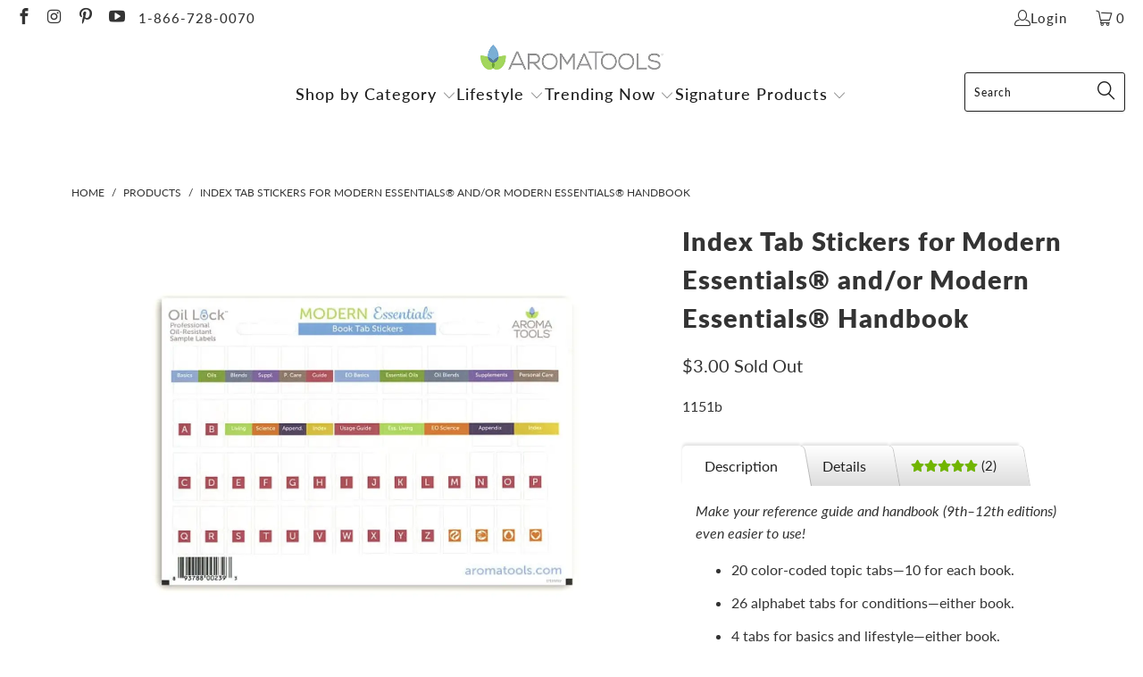

--- FILE ---
content_type: text/html; charset=utf-8
request_url: https://aromatools.com/products/modern-essentials-index-tab-stickers-for-me-and-me-handbook
body_size: 42197
content:


 <!DOCTYPE html>
<html class="no-js no-touch" lang="en"> <head> <script>
    window.Store = window.Store || {};
    window.Store.id = 4131520621;</script> <meta charset="utf-8"> <meta http-equiv="cleartype" content="on"> <meta name="robots" content="index,follow"> <!-- Mobile Specific Metas --> <meta name="HandheldFriendly" content="True"> <meta name="MobileOptimized" content="320"> <meta name="viewport" content="width=device-width,initial-scale=1"> <meta name="theme-color" content="#ffffff"> <title>
      Modern Essentials and Modern Essentials Handbook Index Tab Stickers - AromaTools®</title> <meta name="description" content="Make your copy of Modern Essentials even easier to use with these handy index tab stickers! Color-coded to mark the beginning of each major section in the book the external tabs allow you to see all tabs before and after."/> <!-- Preconnect Domains --> <link rel="preconnect" href="https://fonts.shopifycdn.com" /> <link rel="preconnect" href="https://cdn.shopify.com" /> <link rel="preconnect" href="https://v.shopify.com" /> <link rel="preconnect" href="https://cdn.shopifycloud.com" /> <link rel="preconnect" href="https://monorail-edge.shopifysvc.com"> <!-- fallback for browsers that don't support preconnect --> <link rel="dns-prefetch" href="https://fonts.shopifycdn.com" /> <link rel="dns-prefetch" href="https://cdn.shopify.com" /> <link rel="dns-prefetch" href="https://v.shopify.com" /> <link rel="dns-prefetch" href="https://cdn.shopifycloud.com" /> <link rel="dns-prefetch" href="https://monorail-edge.shopifysvc.com"> <!-- Preload Assets --> <link rel="preload" href="//aromatools.com/cdn/shop/t/15/assets/fancybox.css?v=19278034316635137701710482756" as="style"> <link rel="preload" href="//aromatools.com/cdn/shop/t/15/assets/styles.css?v=3949380762405705281759332314" as="style"> <link rel="preload" href="//aromatools.com/cdn/shop/t/15/assets/jquery.min.js?v=81049236547974671631710482756" as="script"> <link rel="preload" href="//aromatools.com/cdn/shop/t/15/assets/vendors.js?v=110606657863731852701710482756" as="script"> <link rel="preload" href="//aromatools.com/cdn/shop/t/15/assets/sections.js?v=101325471108091185951710482756" as="script"> <link rel="preload" href="//aromatools.com/cdn/shop/t/15/assets/utilities.js?v=179684771267404657711710482756" as="script"> <link rel="preload" href="//aromatools.com/cdn/shop/t/15/assets/app.js?v=158359464742694423361710482756" as="script"> <!-- Stylesheet for Fancybox library --> <link href="//aromatools.com/cdn/shop/t/15/assets/fancybox.css?v=19278034316635137701710482756" rel="stylesheet" type="text/css" media="all" /> <!-- Stylesheets for Turbo --> <link href="//aromatools.com/cdn/shop/t/15/assets/styles.css?v=3949380762405705281759332314" rel="stylesheet" type="text/css" media="all" /> <script>
      window.lazySizesConfig = window.lazySizesConfig || {};

      lazySizesConfig.expand = 300;
      lazySizesConfig.loadHidden = false;

      /*! lazysizes - v5.2.2 - bgset plugin */
      !function(e,t){var a=function(){t(e.lazySizes),e.removeEventListener("lazyunveilread",a,!0)};t=t.bind(null,e,e.document),"object"==typeof module&&module.exports?t(require("lazysizes")):"function"==typeof define&&define.amd?define(["lazysizes"],t):e.lazySizes?a():e.addEventListener("lazyunveilread",a,!0)}(window,function(e,z,g){"use strict";var c,y,b,f,i,s,n,v,m;e.addEventListener&&(c=g.cfg,y=/\s+/g,b=/\s*\|\s+|\s+\|\s*/g,f=/^(.+?)(?:\s+\[\s*(.+?)\s*\])(?:\s+\[\s*(.+?)\s*\])?$/,i=/^\s*\(*\s*type\s*:\s*(.+?)\s*\)*\s*$/,s=/\(|\)|'/,n={contain:1,cover:1},v=function(e,t){var a;t&&((a=t.match(i))&&a[1]?e.setAttribute("type",a[1]):e.setAttribute("media",c.customMedia[t]||t))},m=function(e){var t,a,i,r;e.target._lazybgset&&(a=(t=e.target)._lazybgset,(i=t.currentSrc||t.src)&&((r=g.fire(a,"bgsetproxy",{src:i,useSrc:s.test(i)?JSON.stringify(i):i})).defaultPrevented||(a.style.backgroundImage="url("+r.detail.useSrc+")")),t._lazybgsetLoading&&(g.fire(a,"_lazyloaded",{},!1,!0),delete t._lazybgsetLoading))},addEventListener("lazybeforeunveil",function(e){var t,a,i,r,s,n,l,d,o,u;!e.defaultPrevented&&(t=e.target.getAttribute("data-bgset"))&&(o=e.target,(u=z.createElement("img")).alt="",u._lazybgsetLoading=!0,e.detail.firesLoad=!0,a=t,i=o,r=u,s=z.createElement("picture"),n=i.getAttribute(c.sizesAttr),l=i.getAttribute("data-ratio"),d=i.getAttribute("data-optimumx"),i._lazybgset&&i._lazybgset.parentNode==i&&i.removeChild(i._lazybgset),Object.defineProperty(r,"_lazybgset",{value:i,writable:!0}),Object.defineProperty(i,"_lazybgset",{value:s,writable:!0}),a=a.replace(y," ").split(b),s.style.display="none",r.className=c.lazyClass,1!=a.length||n||(n="auto"),a.forEach(function(e){var t,a=z.createElement("source");n&&"auto"!=n&&a.setAttribute("sizes",n),(t=e.match(f))?(a.setAttribute(c.srcsetAttr,t[1]),v(a,t[2]),v(a,t[3])):a.setAttribute(c.srcsetAttr,e),s.appendChild(a)}),n&&(r.setAttribute(c.sizesAttr,n),i.removeAttribute(c.sizesAttr),i.removeAttribute("sizes")),d&&r.setAttribute("data-optimumx",d),l&&r.setAttribute("data-ratio",l),s.appendChild(r),i.appendChild(s),setTimeout(function(){g.loader.unveil(u),g.rAF(function(){g.fire(u,"_lazyloaded",{},!0,!0),u.complete&&m({target:u})})}))}),z.addEventListener("load",m,!0),e.addEventListener("lazybeforesizes",function(e){var t,a,i,r;e.detail.instance==g&&e.target._lazybgset&&e.detail.dataAttr&&(t=e.target._lazybgset,i=t,r=(getComputedStyle(i)||{getPropertyValue:function(){}}).getPropertyValue("background-size"),!n[r]&&n[i.style.backgroundSize]&&(r=i.style.backgroundSize),n[a=r]&&(e.target._lazysizesParentFit=a,g.rAF(function(){e.target.setAttribute("data-parent-fit",a),e.target._lazysizesParentFit&&delete e.target._lazysizesParentFit})))},!0),z.documentElement.addEventListener("lazybeforesizes",function(e){var t,a;!e.defaultPrevented&&e.target._lazybgset&&e.detail.instance==g&&(e.detail.width=(t=e.target._lazybgset,a=g.gW(t,t.parentNode),(!t._lazysizesWidth||a>t._lazysizesWidth)&&(t._lazysizesWidth=a),t._lazysizesWidth))}))});

      /*! lazysizes - v5.2.2 */
      !function(e){var t=function(u,D,f){"use strict";var k,H;if(function(){var e;var t={lazyClass:"lazyload",loadedClass:"lazyloaded",loadingClass:"lazyloading",preloadClass:"lazypreload",errorClass:"lazyerror",autosizesClass:"lazyautosizes",srcAttr:"data-src",srcsetAttr:"data-srcset",sizesAttr:"data-sizes",minSize:40,customMedia:{},init:true,expFactor:1.5,hFac:.8,loadMode:2,loadHidden:true,ricTimeout:0,throttleDelay:125};H=u.lazySizesConfig||u.lazysizesConfig||{};for(e in t){if(!(e in H)){H[e]=t[e]}}}(),!D||!D.getElementsByClassName){return{init:function(){},cfg:H,noSupport:true}}var O=D.documentElement,a=u.HTMLPictureElement,P="addEventListener",$="getAttribute",q=u[P].bind(u),I=u.setTimeout,U=u.requestAnimationFrame||I,l=u.requestIdleCallback,j=/^picture$/i,r=["load","error","lazyincluded","_lazyloaded"],i={},G=Array.prototype.forEach,J=function(e,t){if(!i[t]){i[t]=new RegExp("(\\s|^)"+t+"(\\s|$)")}return i[t].test(e[$]("class")||"")&&i[t]},K=function(e,t){if(!J(e,t)){e.setAttribute("class",(e[$]("class")||"").trim()+" "+t)}},Q=function(e,t){var i;if(i=J(e,t)){e.setAttribute("class",(e[$]("class")||"").replace(i," "))}},V=function(t,i,e){var a=e?P:"removeEventListener";if(e){V(t,i)}r.forEach(function(e){t[a](e,i)})},X=function(e,t,i,a,r){var n=D.createEvent("Event");if(!i){i={}}i.instance=k;n.initEvent(t,!a,!r);n.detail=i;e.dispatchEvent(n);return n},Y=function(e,t){var i;if(!a&&(i=u.picturefill||H.pf)){if(t&&t.src&&!e[$]("srcset")){e.setAttribute("srcset",t.src)}i({reevaluate:true,elements:[e]})}else if(t&&t.src){e.src=t.src}},Z=function(e,t){return(getComputedStyle(e,null)||{})[t]},s=function(e,t,i){i=i||e.offsetWidth;while(i<H.minSize&&t&&!e._lazysizesWidth){i=t.offsetWidth;t=t.parentNode}return i},ee=function(){var i,a;var t=[];var r=[];var n=t;var s=function(){var e=n;n=t.length?r:t;i=true;a=false;while(e.length){e.shift()()}i=false};var e=function(e,t){if(i&&!t){e.apply(this,arguments)}else{n.push(e);if(!a){a=true;(D.hidden?I:U)(s)}}};e._lsFlush=s;return e}(),te=function(i,e){return e?function(){ee(i)}:function(){var e=this;var t=arguments;ee(function(){i.apply(e,t)})}},ie=function(e){var i;var a=0;var r=H.throttleDelay;var n=H.ricTimeout;var t=function(){i=false;a=f.now();e()};var s=l&&n>49?function(){l(t,{timeout:n});if(n!==H.ricTimeout){n=H.ricTimeout}}:te(function(){I(t)},true);return function(e){var t;if(e=e===true){n=33}if(i){return}i=true;t=r-(f.now()-a);if(t<0){t=0}if(e||t<9){s()}else{I(s,t)}}},ae=function(e){var t,i;var a=99;var r=function(){t=null;e()};var n=function(){var e=f.now()-i;if(e<a){I(n,a-e)}else{(l||r)(r)}};return function(){i=f.now();if(!t){t=I(n,a)}}},e=function(){var v,m,c,h,e;var y,z,g,p,C,b,A;var n=/^img$/i;var d=/^iframe$/i;var E="onscroll"in u&&!/(gle|ing)bot/.test(navigator.userAgent);var _=0;var w=0;var N=0;var M=-1;var x=function(e){N--;if(!e||N<0||!e.target){N=0}};var W=function(e){if(A==null){A=Z(D.body,"visibility")=="hidden"}return A||!(Z(e.parentNode,"visibility")=="hidden"&&Z(e,"visibility")=="hidden")};var S=function(e,t){var i;var a=e;var r=W(e);g-=t;b+=t;p-=t;C+=t;while(r&&(a=a.offsetParent)&&a!=D.body&&a!=O){r=(Z(a,"opacity")||1)>0;if(r&&Z(a,"overflow")!="visible"){i=a.getBoundingClientRect();r=C>i.left&&p<i.right&&b>i.top-1&&g<i.bottom+1}}return r};var t=function(){var e,t,i,a,r,n,s,l,o,u,f,c;var d=k.elements;if((h=H.loadMode)&&N<8&&(e=d.length)){t=0;M++;for(;t<e;t++){if(!d[t]||d[t]._lazyRace){continue}if(!E||k.prematureUnveil&&k.prematureUnveil(d[t])){R(d[t]);continue}if(!(l=d[t][$]("data-expand"))||!(n=l*1)){n=w}if(!u){u=!H.expand||H.expand<1?O.clientHeight>500&&O.clientWidth>500?500:370:H.expand;k._defEx=u;f=u*H.expFactor;c=H.hFac;A=null;if(w<f&&N<1&&M>2&&h>2&&!D.hidden){w=f;M=0}else if(h>1&&M>1&&N<6){w=u}else{w=_}}if(o!==n){y=innerWidth+n*c;z=innerHeight+n;s=n*-1;o=n}i=d[t].getBoundingClientRect();if((b=i.bottom)>=s&&(g=i.top)<=z&&(C=i.right)>=s*c&&(p=i.left)<=y&&(b||C||p||g)&&(H.loadHidden||W(d[t]))&&(m&&N<3&&!l&&(h<3||M<4)||S(d[t],n))){R(d[t]);r=true;if(N>9){break}}else if(!r&&m&&!a&&N<4&&M<4&&h>2&&(v[0]||H.preloadAfterLoad)&&(v[0]||!l&&(b||C||p||g||d[t][$](H.sizesAttr)!="auto"))){a=v[0]||d[t]}}if(a&&!r){R(a)}}};var i=ie(t);var B=function(e){var t=e.target;if(t._lazyCache){delete t._lazyCache;return}x(e);K(t,H.loadedClass);Q(t,H.loadingClass);V(t,L);X(t,"lazyloaded")};var a=te(B);var L=function(e){a({target:e.target})};var T=function(t,i){try{t.contentWindow.location.replace(i)}catch(e){t.src=i}};var F=function(e){var t;var i=e[$](H.srcsetAttr);if(t=H.customMedia[e[$]("data-media")||e[$]("media")]){e.setAttribute("media",t)}if(i){e.setAttribute("srcset",i)}};var s=te(function(t,e,i,a,r){var n,s,l,o,u,f;if(!(u=X(t,"lazybeforeunveil",e)).defaultPrevented){if(a){if(i){K(t,H.autosizesClass)}else{t.setAttribute("sizes",a)}}s=t[$](H.srcsetAttr);n=t[$](H.srcAttr);if(r){l=t.parentNode;o=l&&j.test(l.nodeName||"")}f=e.firesLoad||"src"in t&&(s||n||o);u={target:t};K(t,H.loadingClass);if(f){clearTimeout(c);c=I(x,2500);V(t,L,true)}if(o){G.call(l.getElementsByTagName("source"),F)}if(s){t.setAttribute("srcset",s)}else if(n&&!o){if(d.test(t.nodeName)){T(t,n)}else{t.src=n}}if(r&&(s||o)){Y(t,{src:n})}}if(t._lazyRace){delete t._lazyRace}Q(t,H.lazyClass);ee(function(){var e=t.complete&&t.naturalWidth>1;if(!f||e){if(e){K(t,"ls-is-cached")}B(u);t._lazyCache=true;I(function(){if("_lazyCache"in t){delete t._lazyCache}},9)}if(t.loading=="lazy"){N--}},true)});var R=function(e){if(e._lazyRace){return}var t;var i=n.test(e.nodeName);var a=i&&(e[$](H.sizesAttr)||e[$]("sizes"));var r=a=="auto";if((r||!m)&&i&&(e[$]("src")||e.srcset)&&!e.complete&&!J(e,H.errorClass)&&J(e,H.lazyClass)){return}t=X(e,"lazyunveilread").detail;if(r){re.updateElem(e,true,e.offsetWidth)}e._lazyRace=true;N++;s(e,t,r,a,i)};var r=ae(function(){H.loadMode=3;i()});var l=function(){if(H.loadMode==3){H.loadMode=2}r()};var o=function(){if(m){return}if(f.now()-e<999){I(o,999);return}m=true;H.loadMode=3;i();q("scroll",l,true)};return{_:function(){e=f.now();k.elements=D.getElementsByClassName(H.lazyClass);v=D.getElementsByClassName(H.lazyClass+" "+H.preloadClass);q("scroll",i,true);q("resize",i,true);q("pageshow",function(e){if(e.persisted){var t=D.querySelectorAll("."+H.loadingClass);if(t.length&&t.forEach){U(function(){t.forEach(function(e){if(e.complete){R(e)}})})}}});if(u.MutationObserver){new MutationObserver(i).observe(O,{childList:true,subtree:true,attributes:true})}else{O[P]("DOMNodeInserted",i,true);O[P]("DOMAttrModified",i,true);setInterval(i,999)}q("hashchange",i,true);["focus","mouseover","click","load","transitionend","animationend"].forEach(function(e){D[P](e,i,true)});if(/d$|^c/.test(D.readyState)){o()}else{q("load",o);D[P]("DOMContentLoaded",i);I(o,2e4)}if(k.elements.length){t();ee._lsFlush()}else{i()}},checkElems:i,unveil:R,_aLSL:l}}(),re=function(){var i;var n=te(function(e,t,i,a){var r,n,s;e._lazysizesWidth=a;a+="px";e.setAttribute("sizes",a);if(j.test(t.nodeName||"")){r=t.getElementsByTagName("source");for(n=0,s=r.length;n<s;n++){r[n].setAttribute("sizes",a)}}if(!i.detail.dataAttr){Y(e,i.detail)}});var a=function(e,t,i){var a;var r=e.parentNode;if(r){i=s(e,r,i);a=X(e,"lazybeforesizes",{width:i,dataAttr:!!t});if(!a.defaultPrevented){i=a.detail.width;if(i&&i!==e._lazysizesWidth){n(e,r,a,i)}}}};var e=function(){var e;var t=i.length;if(t){e=0;for(;e<t;e++){a(i[e])}}};var t=ae(e);return{_:function(){i=D.getElementsByClassName(H.autosizesClass);q("resize",t)},checkElems:t,updateElem:a}}(),t=function(){if(!t.i&&D.getElementsByClassName){t.i=true;re._();e._()}};return I(function(){H.init&&t()}),k={cfg:H,autoSizer:re,loader:e,init:t,uP:Y,aC:K,rC:Q,hC:J,fire:X,gW:s,rAF:ee}}(e,e.document,Date);e.lazySizes=t,"object"==typeof module&&module.exports&&(module.exports=t)}("undefined"!=typeof window?window:{});</script> <!-- Icons --> <link rel="shortcut icon" type="image/x-icon" href="//aromatools.com/cdn/shop/files/ATFavicon_09ece2c0-b0d4-4580-a448-3b3dcb56775f_180x180.png?v=1639440297"> <link rel="apple-touch-icon" href="//aromatools.com/cdn/shop/files/ATFavicon_09ece2c0-b0d4-4580-a448-3b3dcb56775f_180x180.png?v=1639440297"/> <link rel="apple-touch-icon" sizes="57x57" href="//aromatools.com/cdn/shop/files/ATFavicon_09ece2c0-b0d4-4580-a448-3b3dcb56775f_57x57.png?v=1639440297"/> <link rel="apple-touch-icon" sizes="60x60" href="//aromatools.com/cdn/shop/files/ATFavicon_09ece2c0-b0d4-4580-a448-3b3dcb56775f_60x60.png?v=1639440297"/> <link rel="apple-touch-icon" sizes="72x72" href="//aromatools.com/cdn/shop/files/ATFavicon_09ece2c0-b0d4-4580-a448-3b3dcb56775f_72x72.png?v=1639440297"/> <link rel="apple-touch-icon" sizes="76x76" href="//aromatools.com/cdn/shop/files/ATFavicon_09ece2c0-b0d4-4580-a448-3b3dcb56775f_76x76.png?v=1639440297"/> <link rel="apple-touch-icon" sizes="114x114" href="//aromatools.com/cdn/shop/files/ATFavicon_09ece2c0-b0d4-4580-a448-3b3dcb56775f_114x114.png?v=1639440297"/> <link rel="apple-touch-icon" sizes="180x180" href="//aromatools.com/cdn/shop/files/ATFavicon_09ece2c0-b0d4-4580-a448-3b3dcb56775f_180x180.png?v=1639440297"/> <link rel="apple-touch-icon" sizes="228x228" href="//aromatools.com/cdn/shop/files/ATFavicon_09ece2c0-b0d4-4580-a448-3b3dcb56775f_228x228.png?v=1639440297"/> <link rel="canonical" href="https://aromatools.com/products/modern-essentials-index-tab-stickers-for-me-and-me-handbook"/> <script src="//aromatools.com/cdn/shop/t/15/assets/jquery.min.js?v=81049236547974671631710482756" defer></script> <script type="text/javascript" src="/services/javascripts/currencies.js" data-no-instant></script> <script>
      window.PXUTheme = window.PXUTheme || {};
      window.PXUTheme.version = '8.2.1';
      window.PXUTheme.name = 'Turbo';</script>
    


    
<template id="price-ui"><span class="price " data-price></span><span class="compare-at-price" data-compare-at-price></span><span class="unit-pricing" data-unit-pricing></span></template> <template id="price-ui-badge"><div class="price-ui-badge__sticker price-ui-badge__sticker--"> <span class="price-ui-badge__sticker-text" data-badge></span></div></template> <template id="price-ui__price"><span class="money" data-price></span></template> <template id="price-ui__price-range"><span class="price-min" data-price-min><span class="money" data-price></span></span> - <span class="price-max" data-price-max><span class="money" data-price></span></span></template> <template id="price-ui__unit-pricing"><span class="unit-quantity" data-unit-quantity></span> | <span class="unit-price" data-unit-price><span class="money" data-price></span></span> / <span class="unit-measurement" data-unit-measurement></span></template> <template id="price-ui-badge__percent-savings-range">Save up to <span data-price-percent></span>%</template> <template id="price-ui-badge__percent-savings">Save <span data-price-percent></span>%</template> <template id="price-ui-badge__price-savings-range">Save up to <span class="money" data-price></span></template> <template id="price-ui-badge__price-savings">Save <span class="money" data-price></span></template> <template id="price-ui-badge__on-sale">Sale</template> <template id="price-ui-badge__sold-out">Sold out</template> <template id="price-ui-badge__in-stock">In stock</template> <script>
      
window.PXUTheme = window.PXUTheme || {};


window.PXUTheme.theme_settings = {};
window.PXUTheme.currency = {};
window.PXUTheme.routes = window.PXUTheme.routes || {};


window.PXUTheme.theme_settings.display_tos_checkbox = false;
window.PXUTheme.theme_settings.go_to_checkout = true;
window.PXUTheme.theme_settings.cart_action = "ajax";
window.PXUTheme.theme_settings.cart_shipping_calculator = true;


window.PXUTheme.theme_settings.collection_swatches = true;
window.PXUTheme.theme_settings.collection_secondary_image = true;


window.PXUTheme.currency.show_multiple_currencies = false;
window.PXUTheme.currency.shop_currency = "USD";
window.PXUTheme.currency.default_currency = "USD";
window.PXUTheme.currency.display_format = "money_format";
window.PXUTheme.currency.money_format = "${{amount}}";
window.PXUTheme.currency.money_format_no_currency = "${{amount}}";
window.PXUTheme.currency.money_format_currency = "${{amount}} USD";
window.PXUTheme.currency.native_multi_currency = false;
window.PXUTheme.currency.iso_code = "USD";
window.PXUTheme.currency.symbol = "$";


window.PXUTheme.theme_settings.display_inventory_left = false;
window.PXUTheme.theme_settings.inventory_threshold = 10;
window.PXUTheme.theme_settings.limit_quantity = false;


window.PXUTheme.theme_settings.menu_position = null;


window.PXUTheme.theme_settings.newsletter_popup = true;
window.PXUTheme.theme_settings.newsletter_popup_days = "2";
window.PXUTheme.theme_settings.newsletter_popup_mobile = false;
window.PXUTheme.theme_settings.newsletter_popup_seconds = 16;


window.PXUTheme.theme_settings.pagination_type = "basic_pagination";


window.PXUTheme.theme_settings.enable_shopify_collection_badges = true;
window.PXUTheme.theme_settings.quick_shop_thumbnail_position = "bottom-thumbnails";
window.PXUTheme.theme_settings.product_form_style = "select";
window.PXUTheme.theme_settings.sale_banner_enabled = false;
window.PXUTheme.theme_settings.display_savings = true;
window.PXUTheme.theme_settings.display_sold_out_price = true;
window.PXUTheme.theme_settings.free_text = "Free";
window.PXUTheme.theme_settings.video_looping = false;
window.PXUTheme.theme_settings.quick_shop_style = "inline";
window.PXUTheme.theme_settings.hover_enabled = true;


window.PXUTheme.routes.cart_url = "/cart";
window.PXUTheme.routes.root_url = "/";
window.PXUTheme.routes.search_url = "/search";
window.PXUTheme.routes.all_products_collection_url = "/collections/all";
window.PXUTheme.routes.product_recommendations_url = "/recommendations/products";


window.PXUTheme.theme_settings.image_loading_style = "blur-up";


window.PXUTheme.theme_settings.search_option = "product";
window.PXUTheme.theme_settings.search_items_to_display = 5;
window.PXUTheme.theme_settings.enable_autocomplete = true;


window.PXUTheme.theme_settings.page_dots_enabled = false;
window.PXUTheme.theme_settings.slideshow_arrow_size = "light";


window.PXUTheme.theme_settings.quick_shop_enabled = true;


window.PXUTheme.translation = {};


window.PXUTheme.translation.agree_to_terms_warning = "You must agree with the terms and conditions to checkout.";
window.PXUTheme.translation.one_item_left = "item left";
window.PXUTheme.translation.items_left_text = "items left";
window.PXUTheme.translation.cart_savings_text = "Total Savings";
window.PXUTheme.translation.cart_discount_text = "Discount";
window.PXUTheme.translation.cart_subtotal_text = "Subtotal";
window.PXUTheme.translation.cart_remove_text = "Remove";
window.PXUTheme.translation.cart_free_text = "Free";


window.PXUTheme.translation.newsletter_success_text = "Thank you for joining our mailing list!";


window.PXUTheme.translation.notify_email = "Enter your email address...";
window.PXUTheme.translation.notify_email_value = "Translation missing: en.contact.fields.email";
window.PXUTheme.translation.notify_email_send = "Send";
window.PXUTheme.translation.notify_message_first = "Please notify me when ";
window.PXUTheme.translation.notify_message_last = " becomes available - ";
window.PXUTheme.translation.notify_success_text = "Thanks! We will notify you when this product becomes available!";


window.PXUTheme.translation.add_to_cart = "Add to Cart";
window.PXUTheme.translation.coming_soon_text = "Coming Soon";
window.PXUTheme.translation.sold_out_text = "Sold Out";
window.PXUTheme.translation.sale_text = "Sale";
window.PXUTheme.translation.savings_text = "You Save";
window.PXUTheme.translation.from_text = "from";
window.PXUTheme.translation.new_text = "New";
window.PXUTheme.translation.pre_order_text = "Pre-Order";
window.PXUTheme.translation.unavailable_text = "Unavailable";


window.PXUTheme.translation.all_results = "View all results";
window.PXUTheme.translation.no_results = "Sorry, no results!";


window.PXUTheme.media_queries = {};
window.PXUTheme.media_queries.small = window.matchMedia( "(max-width: 480px)" );
window.PXUTheme.media_queries.medium = window.matchMedia( "(max-width: 798px)" );
window.PXUTheme.media_queries.large = window.matchMedia( "(min-width: 799px)" );
window.PXUTheme.media_queries.larger = window.matchMedia( "(min-width: 960px)" );
window.PXUTheme.media_queries.xlarge = window.matchMedia( "(min-width: 1200px)" );
window.PXUTheme.media_queries.ie10 = window.matchMedia( "all and (-ms-high-contrast: none), (-ms-high-contrast: active)" );
window.PXUTheme.media_queries.tablet = window.matchMedia( "only screen and (min-width: 799px) and (max-width: 1024px)" );
window.PXUTheme.media_queries.mobile_and_tablet = window.matchMedia( "(max-width: 1024px)" );</script> <script src="//aromatools.com/cdn/shop/t/15/assets/vendors.js?v=110606657863731852701710482756" defer></script> <script src="//aromatools.com/cdn/shop/t/15/assets/sections.js?v=101325471108091185951710482756" defer></script> <script src="//aromatools.com/cdn/shop/t/15/assets/utilities.js?v=179684771267404657711710482756" defer></script> <script src="//aromatools.com/cdn/shop/t/15/assets/app.js?v=158359464742694423361710482756" defer></script> <script></script> <script>window.performance && window.performance.mark && window.performance.mark('shopify.content_for_header.start');</script><meta id="shopify-digital-wallet" name="shopify-digital-wallet" content="/4131520621/digital_wallets/dialog">
<meta name="shopify-checkout-api-token" content="e61b363f0e53b8e8fb5ed6c8863ed8ce">
<meta id="in-context-paypal-metadata" data-shop-id="4131520621" data-venmo-supported="true" data-environment="production" data-locale="en_US" data-paypal-v4="true" data-currency="USD">
<link rel="alternate" type="application/json+oembed" href="https://aromatools.com/products/modern-essentials-index-tab-stickers-for-me-and-me-handbook.oembed">
<script async="async" src="/checkouts/internal/preloads.js?locale=en-US"></script>
<link rel="preconnect" href="https://shop.app" crossorigin="anonymous">
<script async="async" src="https://shop.app/checkouts/internal/preloads.js?locale=en-US&shop_id=4131520621" crossorigin="anonymous"></script>
<script id="apple-pay-shop-capabilities" type="application/json">{"shopId":4131520621,"countryCode":"US","currencyCode":"USD","merchantCapabilities":["supports3DS"],"merchantId":"gid:\/\/shopify\/Shop\/4131520621","merchantName":"AromaTools®","requiredBillingContactFields":["postalAddress","email","phone"],"requiredShippingContactFields":["postalAddress","email","phone"],"shippingType":"shipping","supportedNetworks":["visa","masterCard","amex","discover","elo","jcb"],"total":{"type":"pending","label":"AromaTools®","amount":"1.00"},"shopifyPaymentsEnabled":true,"supportsSubscriptions":true}</script>
<script id="shopify-features" type="application/json">{"accessToken":"e61b363f0e53b8e8fb5ed6c8863ed8ce","betas":["rich-media-storefront-analytics"],"domain":"aromatools.com","predictiveSearch":true,"shopId":4131520621,"locale":"en"}</script>
<script>var Shopify = Shopify || {};
Shopify.shop = "aromatools1.myshopify.com";
Shopify.locale = "en";
Shopify.currency = {"active":"USD","rate":"1.0"};
Shopify.country = "US";
Shopify.theme = {"name":"Checkout App || 15-03-2024","id":125894426733,"schema_name":"Turbo","schema_version":"8.2.1","theme_store_id":null,"role":"main"};
Shopify.theme.handle = "null";
Shopify.theme.style = {"id":null,"handle":null};
Shopify.cdnHost = "aromatools.com/cdn";
Shopify.routes = Shopify.routes || {};
Shopify.routes.root = "/";</script>
<script type="module">!function(o){(o.Shopify=o.Shopify||{}).modules=!0}(window);</script>
<script>!function(o){function n(){var o=[];function n(){o.push(Array.prototype.slice.apply(arguments))}return n.q=o,n}var t=o.Shopify=o.Shopify||{};t.loadFeatures=n(),t.autoloadFeatures=n()}(window);</script>
<script>
  window.ShopifyPay = window.ShopifyPay || {};
  window.ShopifyPay.apiHost = "shop.app\/pay";
  window.ShopifyPay.redirectState = null;
</script>
<script id="shop-js-analytics" type="application/json">{"pageType":"product"}</script>
<script defer="defer" async type="module" src="//aromatools.com/cdn/shopifycloud/shop-js/modules/v2/client.init-shop-cart-sync_DlSlHazZ.en.esm.js"></script>
<script defer="defer" async type="module" src="//aromatools.com/cdn/shopifycloud/shop-js/modules/v2/chunk.common_D16XZWos.esm.js"></script>
<script type="module">
  await import("//aromatools.com/cdn/shopifycloud/shop-js/modules/v2/client.init-shop-cart-sync_DlSlHazZ.en.esm.js");
await import("//aromatools.com/cdn/shopifycloud/shop-js/modules/v2/chunk.common_D16XZWos.esm.js");

  window.Shopify.SignInWithShop?.initShopCartSync?.({"fedCMEnabled":true,"windoidEnabled":true});

</script>
<script>
  window.Shopify = window.Shopify || {};
  if (!window.Shopify.featureAssets) window.Shopify.featureAssets = {};
  window.Shopify.featureAssets['shop-js'] = {"shop-cart-sync":["modules/v2/client.shop-cart-sync_DKWYiEUO.en.esm.js","modules/v2/chunk.common_D16XZWos.esm.js"],"init-fed-cm":["modules/v2/client.init-fed-cm_vfPMjZAC.en.esm.js","modules/v2/chunk.common_D16XZWos.esm.js"],"init-shop-email-lookup-coordinator":["modules/v2/client.init-shop-email-lookup-coordinator_CR38P6MB.en.esm.js","modules/v2/chunk.common_D16XZWos.esm.js"],"init-shop-cart-sync":["modules/v2/client.init-shop-cart-sync_DlSlHazZ.en.esm.js","modules/v2/chunk.common_D16XZWos.esm.js"],"shop-cash-offers":["modules/v2/client.shop-cash-offers_CJw4IQ6B.en.esm.js","modules/v2/chunk.common_D16XZWos.esm.js","modules/v2/chunk.modal_UwFWkumu.esm.js"],"shop-toast-manager":["modules/v2/client.shop-toast-manager_BY778Uv6.en.esm.js","modules/v2/chunk.common_D16XZWos.esm.js"],"init-windoid":["modules/v2/client.init-windoid_DVhZdEm3.en.esm.js","modules/v2/chunk.common_D16XZWos.esm.js"],"shop-button":["modules/v2/client.shop-button_D2ZzKUPa.en.esm.js","modules/v2/chunk.common_D16XZWos.esm.js"],"avatar":["modules/v2/client.avatar_BTnouDA3.en.esm.js"],"init-customer-accounts-sign-up":["modules/v2/client.init-customer-accounts-sign-up_CQZUmjGN.en.esm.js","modules/v2/client.shop-login-button_Cu5K-F7X.en.esm.js","modules/v2/chunk.common_D16XZWos.esm.js","modules/v2/chunk.modal_UwFWkumu.esm.js"],"pay-button":["modules/v2/client.pay-button_CcBqbGU7.en.esm.js","modules/v2/chunk.common_D16XZWos.esm.js"],"init-shop-for-new-customer-accounts":["modules/v2/client.init-shop-for-new-customer-accounts_B5DR5JTE.en.esm.js","modules/v2/client.shop-login-button_Cu5K-F7X.en.esm.js","modules/v2/chunk.common_D16XZWos.esm.js","modules/v2/chunk.modal_UwFWkumu.esm.js"],"shop-login-button":["modules/v2/client.shop-login-button_Cu5K-F7X.en.esm.js","modules/v2/chunk.common_D16XZWos.esm.js","modules/v2/chunk.modal_UwFWkumu.esm.js"],"shop-follow-button":["modules/v2/client.shop-follow-button_BX8Slf17.en.esm.js","modules/v2/chunk.common_D16XZWos.esm.js","modules/v2/chunk.modal_UwFWkumu.esm.js"],"init-customer-accounts":["modules/v2/client.init-customer-accounts_DjKkmQ2w.en.esm.js","modules/v2/client.shop-login-button_Cu5K-F7X.en.esm.js","modules/v2/chunk.common_D16XZWos.esm.js","modules/v2/chunk.modal_UwFWkumu.esm.js"],"lead-capture":["modules/v2/client.lead-capture_ChWCg7nV.en.esm.js","modules/v2/chunk.common_D16XZWos.esm.js","modules/v2/chunk.modal_UwFWkumu.esm.js"],"checkout-modal":["modules/v2/client.checkout-modal_DPnpVyv-.en.esm.js","modules/v2/chunk.common_D16XZWos.esm.js","modules/v2/chunk.modal_UwFWkumu.esm.js"],"shop-login":["modules/v2/client.shop-login_leRXJtcZ.en.esm.js","modules/v2/chunk.common_D16XZWos.esm.js","modules/v2/chunk.modal_UwFWkumu.esm.js"],"payment-terms":["modules/v2/client.payment-terms_Bp9K0NXD.en.esm.js","modules/v2/chunk.common_D16XZWos.esm.js","modules/v2/chunk.modal_UwFWkumu.esm.js"]};
</script>
<script>(function() {
  var isLoaded = false;
  function asyncLoad() {
    if (isLoaded) return;
    isLoaded = true;
    var urls = ["\/\/cdn.slicktext.com\/scripts\/stag.min.js?ut=890973130462af2153df8712d607d70b\u0026shop=aromatools1.myshopify.com","\/\/cdn.shopify.com\/proxy\/780a64dd2063077bcbeccc0e726f07449442c0f8118ea4a42f17d627cbabae6a\/api.goaffpro.com\/loader.js?shop=aromatools1.myshopify.com\u0026sp-cache-control=cHVibGljLCBtYXgtYWdlPTkwMA"];
    for (var i = 0; i <urls.length; i++) {
      var s = document.createElement('script');
      s.type = 'text/javascript';
      s.async = true;
      s.src = urls[i];
      var x = document.getElementsByTagName('script')[0];
      x.parentNode.insertBefore(s, x);
    }
  };
  if(window.attachEvent) {
    window.attachEvent('onload', asyncLoad);
  } else {
    window.addEventListener('load', asyncLoad, false);
  }
})();</script>
<script id="__st">var __st={"a":4131520621,"offset":-25200,"reqid":"f172021f-97f8-4389-b0db-83cd16cdcb28-1768572450","pageurl":"aromatools.com\/products\/modern-essentials-index-tab-stickers-for-me-and-me-handbook","u":"83e327275548","p":"product","rtyp":"product","rid":6726421020781};</script>
<script>window.ShopifyPaypalV4VisibilityTracking = true;</script>
<script id="captcha-bootstrap">!function(){'use strict';const t='contact',e='account',n='new_comment',o=[[t,t],['blogs',n],['comments',n],[t,'customer']],c=[[e,'customer_login'],[e,'guest_login'],[e,'recover_customer_password'],[e,'create_customer']],r=t=>t.map((([t,e])=>`form[action*='/${t}']:not([data-nocaptcha='true']) input[name='form_type'][value='${e}']`)).join(','),a=t=>()=>t?[...document.querySelectorAll(t)].map((t=>t.form)):[];function s(){const t=[...o],e=r(t);return a(e)}const i='password',u='form_key',d=['recaptcha-v3-token','g-recaptcha-response','h-captcha-response',i],f=()=>{try{return window.sessionStorage}catch{return}},m='__shopify_v',_=t=>t.elements[u];function p(t,e,n=!1){try{const o=window.sessionStorage,c=JSON.parse(o.getItem(e)),{data:r}=function(t){const{data:e,action:n}=t;return t[m]||n?{data:e,action:n}:{data:t,action:n}}(c);for(const[e,n]of Object.entries(r))t.elements[e]&&(t.elements[e].value=n);n&&o.removeItem(e)}catch(o){console.error('form repopulation failed',{error:o})}}const l='form_type',E='cptcha';function T(t){t.dataset[E]=!0}const w=window,h=w.document,L='Shopify',v='ce_forms',y='captcha';let A=!1;((t,e)=>{const n=(g='f06e6c50-85a8-45c8-87d0-21a2b65856fe',I='https://cdn.shopify.com/shopifycloud/storefront-forms-hcaptcha/ce_storefront_forms_captcha_hcaptcha.v1.5.2.iife.js',D={infoText:'Protected by hCaptcha',privacyText:'Privacy',termsText:'Terms'},(t,e,n)=>{const o=w[L][v],c=o.bindForm;if(c)return c(t,g,e,D).then(n);var r;o.q.push([[t,g,e,D],n]),r=I,A||(h.body.append(Object.assign(h.createElement('script'),{id:'captcha-provider',async:!0,src:r})),A=!0)});var g,I,D;w[L]=w[L]||{},w[L][v]=w[L][v]||{},w[L][v].q=[],w[L][y]=w[L][y]||{},w[L][y].protect=function(t,e){n(t,void 0,e),T(t)},Object.freeze(w[L][y]),function(t,e,n,w,h,L){const[v,y,A,g]=function(t,e,n){const i=e?o:[],u=t?c:[],d=[...i,...u],f=r(d),m=r(i),_=r(d.filter((([t,e])=>n.includes(e))));return[a(f),a(m),a(_),s()]}(w,h,L),I=t=>{const e=t.target;return e instanceof HTMLFormElement?e:e&&e.form},D=t=>v().includes(t);t.addEventListener('submit',(t=>{const e=I(t);if(!e)return;const n=D(e)&&!e.dataset.hcaptchaBound&&!e.dataset.recaptchaBound,o=_(e),c=g().includes(e)&&(!o||!o.value);(n||c)&&t.preventDefault(),c&&!n&&(function(t){try{if(!f())return;!function(t){const e=f();if(!e)return;const n=_(t);if(!n)return;const o=n.value;o&&e.removeItem(o)}(t);const e=Array.from(Array(32),(()=>Math.random().toString(36)[2])).join('');!function(t,e){_(t)||t.append(Object.assign(document.createElement('input'),{type:'hidden',name:u})),t.elements[u].value=e}(t,e),function(t,e){const n=f();if(!n)return;const o=[...t.querySelectorAll(`input[type='${i}']`)].map((({name:t})=>t)),c=[...d,...o],r={};for(const[a,s]of new FormData(t).entries())c.includes(a)||(r[a]=s);n.setItem(e,JSON.stringify({[m]:1,action:t.action,data:r}))}(t,e)}catch(e){console.error('failed to persist form',e)}}(e),e.submit())}));const S=(t,e)=>{t&&!t.dataset[E]&&(n(t,e.some((e=>e===t))),T(t))};for(const o of['focusin','change'])t.addEventListener(o,(t=>{const e=I(t);D(e)&&S(e,y())}));const B=e.get('form_key'),M=e.get(l),P=B&&M;t.addEventListener('DOMContentLoaded',(()=>{const t=y();if(P)for(const e of t)e.elements[l].value===M&&p(e,B);[...new Set([...A(),...v().filter((t=>'true'===t.dataset.shopifyCaptcha))])].forEach((e=>S(e,t)))}))}(h,new URLSearchParams(w.location.search),n,t,e,['guest_login'])})(!0,!0)}();</script>
<script integrity="sha256-4kQ18oKyAcykRKYeNunJcIwy7WH5gtpwJnB7kiuLZ1E=" data-source-attribution="shopify.loadfeatures" defer="defer" src="//aromatools.com/cdn/shopifycloud/storefront/assets/storefront/load_feature-a0a9edcb.js" crossorigin="anonymous"></script>
<script crossorigin="anonymous" defer="defer" src="//aromatools.com/cdn/shopifycloud/storefront/assets/shopify_pay/storefront-65b4c6d7.js?v=20250812"></script>
<script data-source-attribution="shopify.dynamic_checkout.dynamic.init">var Shopify=Shopify||{};Shopify.PaymentButton=Shopify.PaymentButton||{isStorefrontPortableWallets:!0,init:function(){window.Shopify.PaymentButton.init=function(){};var t=document.createElement("script");t.src="https://aromatools.com/cdn/shopifycloud/portable-wallets/latest/portable-wallets.en.js",t.type="module",document.head.appendChild(t)}};
</script>
<script data-source-attribution="shopify.dynamic_checkout.buyer_consent">
  function portableWalletsHideBuyerConsent(e){var t=document.getElementById("shopify-buyer-consent"),n=document.getElementById("shopify-subscription-policy-button");t&&n&&(t.classList.add("hidden"),t.setAttribute("aria-hidden","true"),n.removeEventListener("click",e))}function portableWalletsShowBuyerConsent(e){var t=document.getElementById("shopify-buyer-consent"),n=document.getElementById("shopify-subscription-policy-button");t&&n&&(t.classList.remove("hidden"),t.removeAttribute("aria-hidden"),n.addEventListener("click",e))}window.Shopify?.PaymentButton&&(window.Shopify.PaymentButton.hideBuyerConsent=portableWalletsHideBuyerConsent,window.Shopify.PaymentButton.showBuyerConsent=portableWalletsShowBuyerConsent);
</script>
<script data-source-attribution="shopify.dynamic_checkout.cart.bootstrap">document.addEventListener("DOMContentLoaded",(function(){function t(){return document.querySelector("shopify-accelerated-checkout-cart, shopify-accelerated-checkout")}if(t())Shopify.PaymentButton.init();else{new MutationObserver((function(e,n){t()&&(Shopify.PaymentButton.init(),n.disconnect())})).observe(document.body,{childList:!0,subtree:!0})}}));
</script>
<script id='scb4127' type='text/javascript' async='' src='https://aromatools.com/cdn/shopifycloud/privacy-banner/storefront-banner.js'></script><link id="shopify-accelerated-checkout-styles" rel="stylesheet" media="screen" href="https://aromatools.com/cdn/shopifycloud/portable-wallets/latest/accelerated-checkout-backwards-compat.css" crossorigin="anonymous">
<style id="shopify-accelerated-checkout-cart">
        #shopify-buyer-consent {
  margin-top: 1em;
  display: inline-block;
  width: 100%;
}

#shopify-buyer-consent.hidden {
  display: none;
}

#shopify-subscription-policy-button {
  background: none;
  border: none;
  padding: 0;
  text-decoration: underline;
  font-size: inherit;
  cursor: pointer;
}

#shopify-subscription-policy-button::before {
  box-shadow: none;
}

      </style>

<script>window.performance && window.performance.mark && window.performance.mark('shopify.content_for_header.end');</script>

    

<meta name="author" content="AromaTools®">
<meta property="og:url" content="https://aromatools.com/products/modern-essentials-index-tab-stickers-for-me-and-me-handbook">
<meta property="og:site_name" content="AromaTools®"> <meta property="og:type" content="product"> <meta property="og:title" content="Index Tab Stickers for Modern Essentials® and/or Modern Essentials® Handbook"> <meta property="og:image" content="https://aromatools.com/cdn/shop/products/1151b-9th-600x600_600x.webp?v=1754320941"> <meta property="og:image:secure_url" content="https://aromatools.com/cdn/shop/products/1151b-9th-600x600_600x.webp?v=1754320941"> <meta property="og:image:width" content="1000"> <meta property="og:image:height" content="1000"> <meta property="product:price:amount" content="3.00"> <meta property="product:price:currency" content="USD"> <meta property="og:description" content="Make your copy of Modern Essentials even easier to use with these handy index tab stickers! Color-coded to mark the beginning of each major section in the book the external tabs allow you to see all tabs before and after.">




<meta name="twitter:card" content="summary"> <meta name="twitter:title" content="Index Tab Stickers for Modern Essentials® and/or Modern Essentials® Handbook"> <meta name="twitter:description" content="Make your reference guide and handbook (9th–12th editions) even easier to use! 20 color-coded topic tabs—10 for each book. 26 alphabet tabs for conditions—either book. 4 tabs for basics and lifestyle—either book. Small yet legible tabs that sit in a single row. Details Make your Modern Essentials® and/or Modern Essentials® Handbook (9th—12th editions) even easier to use with handy index tab stickers! First, color-coded section labels identify the major topics inside both books (abbreviated labels for the handbook are on the left side of the sheet). Then, alphabetic labels match colored tabs for health conditions in the Modern Essentials® &quot;My Usage Guide.&quot; (These tabs can also be used in the Modern Essentials® Handbook, though it does not have a distinctive tab for each letter. And there is only a single set of these tabs on the sticker page—order another sticker"> <meta name="twitter:image" content="https://aromatools.com/cdn/shop/products/1151b-9th-600x600_240x.webp?v=1754320941"> <meta name="twitter:image:width" content="240"> <meta name="twitter:image:height" content="240"> <meta name="twitter:image:alt" content="Index Tab Stickers for Modern Essentials® and/or Modern Essentials® Handbook"> <!-- Google Merchant Center --> <meta name="google-site-verification" content="EJBmXeteMCSh7Qb-vUZhGTsQiTm_m3TSmnowFQV4090" /> <!-- <script data-checkout-republic-url="https://api.checkoutrepublic.com" async="" src="https://api.checkoutrepublic.com/script.js"></script> -->
<!-- BEGIN app block: shopify://apps/vitals/blocks/app-embed/aeb48102-2a5a-4f39-bdbd-d8d49f4e20b8 --><link rel="preconnect" href="https://appsolve.io/" /><link rel="preconnect" href="https://cdn-sf.vitals.app/" /><script data-ver="58" id="vtlsAebData" class="notranslate">window.vtlsLiquidData = window.vtlsLiquidData || {};window.vtlsLiquidData.buildId = 56176;

window.vtlsLiquidData.apiHosts = {
	...window.vtlsLiquidData.apiHosts,
	"1": "https://appsolve.io"
};
	window.vtlsLiquidData.moduleSettings = {"4":{"487":"1","488":"a2d561","673":false,"975":true,"976":true,"980":"{}"},"9":[],"12":{"29":true,"30":false,"31":false,"32":true,"108":true},"16":{"232":true,"245":"bottom","246":"bottom","247":"Add to Cart","411":true,"417":true,"418":true,"477":"automatic","478":"000000","479":"ffffff","489":false,"843":"ffffff","844":"2e2e2e","921":true,"922":true,"923":true,"924":"1","925":"1","952":"{\"container\":{\"traits\":{\"height\":{\"default\":\"40px\"}}},\"productDetails\":{\"traits\":{\"stickySubmitBtnStyle\":{\"default\":\"small\"}}}}","1021":false,"1110":false,"1154":0,"1155":true,"1156":true,"1157":false,"1158":0,"1159":false,"1160":false,"1161":false,"1162":false,"1163":false,"1182":false,"1183":true,"1184":"","1185":false},"19":{"73":"10% discount with code \u003cstrong\u003eMARCH10\u003c\/strong\u003e.","441":"Your email is already registered.","442":"Invalid email address!","506":false,"561":false},"21":{"142":true,"143":"left","144":0,"145":0,"190":true,"216":"71b500","217":true,"218":0,"219":0,"220":"center","248":true,"278":"ffffff","279":true,"280":"ffffff","281":"eaeaea","287":"reviews","288":"See more reviews","289":"Write a Review","290":"Share your experience","291":"Rating","292":"Name","293":"Review","294":"We'd love to see a picture","295":"Submit Review","296":"Cancel","297":"No reviews yet. Be the first to add a review.","333":20,"334":100,"335":10,"336":50,"410":true,"447":"Thank you for adding your review!","481":"{{ stars }} {{ averageRating }} ({{ totalReviews }} {{ reviewsTranslation }})","482":"{{ stars }} ({{ totalReviews }})","483":15,"484":18,"494":2,"504":"Only image file types are supported for upload","507":true,"508":"E-mail","510":"71b500","563":"The review could not be added. If the problem persists, please contact us.","598":"Store reply","688":"Customers from all over the world love our products!","689":"Happy Customers","691":true,"745":false,"746":"columns","747":false,"748":"ffce07","752":"Verified buyer","787":"columns","788":true,"793":"000000","794":"ffffff","846":"5e5e5e","877":"222222","878":"737373","879":"f7f7f7","880":"5e5e5e","948":0,"949":0,"951":"{}","994":"Our Customers Love Us","996":1,"1002":4,"1003":false,"1005":false,"1034":false,"1038":20,"1039":20,"1040":10,"1041":10,"1042":100,"1043":50,"1044":"columns","1045":true,"1046":"5e5e5e","1047":"5e5e5e","1048":"222222","1061":false,"1062":0,"1063":0,"1064":"Collected by","1065":"From {{reviews_count}} reviews","1067":true,"1068":false,"1069":true,"1070":true,"1072":"{}","1073":"left","1074":"center","1078":true,"1089":"{}","1090":0},"33":{"187":6,"188":"h5","241":true,"242":true,"272":"auto","413":"Description","414":true,"485":"{{ stars }} ({{ totalReviews }})","811":"222222","812":"dedede","813":"ffffff","814":"222222","815":"ffffff","816":"ffffff","817":"222222","818":"dedede","819":"f1f2f6","820":"222222","821":"ffffff","823":"f1f1f1","824":"8d8d8d","825":"333333","826":"ffffff","827":"0a3d62","828":"222222","829":"ededed","830":"ffffff","831":"222222","832":"222222","833":"ededed","834":"ffffff","835":"222222","837":"ffffff","838":"dddddd","839":"222222","979":"{}"},"48":{"469":true,"491":true,"588":true,"595":false,"603":"","605":"","606":"@media (min-screen: 1200px){\n    .vitals-popup-content-wrapper{\n        margin-top: 10px !important;\n    }\n}\n\n@media (max-width: 768px){\n#bundle-smart_bar {\n    z-index: 10 !important;\n}\n}","781":true,"783":1,"876":0,"1076":true,"1105":0,"1198":false},"53":{"636":"4b8e15","637":"ffffff","638":0,"639":5,"640":"You save:","642":"Out of stock","643":"This item:","644":"Total Price:","645":true,"646":"Add to cart","647":"for","648":"with","649":"off","650":"each","651":"Buy","652":"Subtotal","653":"Discount","654":"Old price","655":0,"656":0,"657":0,"658":0,"659":"ffffff","660":14,"661":"center","671":"000000","702":"Quantity","731":"and","733":2,"734":"A3D65C","735":"8e86ed","736":true,"737":true,"738":true,"739":"right","740":60,"741":"Free of charge","742":"Free","743":"Claim gift","744":"1,2,4,5","750":"Gift","762":"Discount","763":false,"773":"Your product has been added to the cart.","786":"save","848":"ffffff","849":"f6f6f6","850":"4f4f4f","851":"Per item:","895":"eceeef","1007":"Pick another","1010":"{}","1012":true,"1028":"Other customers loved this offer","1029":"Add to order\t","1030":"Added to order","1031":"Check out","1032":1,"1033":"{}","1035":"See more","1036":"See less","1037":"{}","1077":"%","1083":"Check out","1085":100,"1086":"cd1900","1091":10,"1092":1,"1093":"{\"title\":{\"traits\":{\"color\":{\"default\":\"#000000\"},\"backgroundColor\":{\"default\":\"#ffffff\"}}}}","1164":"Free shipping","1188":"light","1190":"center","1191":"light","1192":"square"},"56":[]};

window.vtlsLiquidData.shopThemeName = "Turbo";window.vtlsLiquidData.settingTranslation = {"21":{"287":{"en":"reviews"},"288":{"en":"See more reviews"},"289":{"en":"Write a Review"},"290":{"en":"Share your experience"},"291":{"en":"Rating"},"292":{"en":"Name"},"293":{"en":"Review"},"294":{"en":"We'd love to see a picture"},"295":{"en":"Submit Review"},"296":{"en":"Cancel"},"297":{"en":"No reviews yet. Be the first to add a review."},"447":{"en":"Thank you for adding your review!"},"481":{"en":"{{ stars }} {{ averageRating }} ({{ totalReviews }} {{ reviewsTranslation }})"},"482":{"en":"{{ stars }} ({{ totalReviews }})"},"504":{"en":"Only image file types are supported for upload"},"508":{"en":"E-mail"},"563":{"en":"The review could not be added. If the problem persists, please contact us."},"598":{"en":"Store reply"},"688":{"en":"Customers from all over the world love our products!"},"689":{"en":"Happy Customers"},"752":{"en":"Verified buyer"},"994":{"en":"Our Customers Love Us"},"1064":{"en":"Collected by"},"1065":{"en":"From {{reviews_count}} reviews"}},"33":{"413":{"en":"Description"},"485":{"en":"{{ stars }} ({{ totalReviews }})"}},"19":{"441":{"en":"Your email is already registered."},"442":{"en":"Invalid email address!"}},"52":{"585":{"en":"Email address already used"},"586":{"en":"Invalid email address"},"1049":{"en":"You have to accept marketing emails to become a subscriber"},"1051":{"en":"You have to accept the Privacy Policy"},"1050":{"en":"You have to accept the privacy policy and marketing emails"},"1052":{"en":"Privacy Policy"},"1056":{"en":"I have read and agree to the {{ privacy_policy }}"},"1059":{"en":"Email me with news and offers"}},"53":{"640":{"en":"You save:"},"642":{"en":"Out of stock"},"643":{"en":"This item:"},"644":{"en":"Total Price:"},"646":{"en":"Add to cart"},"647":{"en":"for"},"648":{"en":"with"},"649":{"en":"off"},"650":{"en":"each"},"651":{"en":"Buy"},"652":{"en":"Subtotal"},"653":{"en":"Discount"},"654":{"en":"Old price"},"702":{"en":"Quantity"},"731":{"en":"and"},"741":{"en":"Free of charge"},"742":{"en":"Free"},"743":{"en":"Claim gift"},"750":{"en":"Gift"},"762":{"en":"Discount"},"773":{"en":"Your product has been added to the cart."},"786":{"en":"save"},"851":{"en":"Per item:"},"1007":{"en":"Pick another"},"1028":{"en":"Other customers loved this offer"},"1029":{"en":"Add to order\t"},"1030":{"en":"Added to order"},"1031":{"en":"Check out"},"1035":{"en":"See more"},"1036":{"en":"See less"},"1083":{"en":"Check out"},"1164":{"en":"Free shipping"},"1167":{"en":"Unavailable"}},"16":{"1184":{"en":""}}};window.vtlsLiquidData.smartBar=[{"smartBarType":"free_shipping","freeShippingMinimumByCountry":{"US":100},"countriesWithoutFreeShipping":[],"freeShippingMinimumByCountrySpecificProducts":[],"parameters":{"coupon":"","message":{"en":"Congratulations! You qualify for FREE Shipping! (US Only) "},"bg_color":"A4D65E","btn_text":"","position":"top","btn_color":"","text_color":"000000","coupon_text":"","font_family":"Verdana","custom_theme":"standard","countdown_end":null,"special_color":"B04A5A","btn_text_color":"","countdown_start":null,"initial_message":{"en":"Free Shipping for orders over #amount#. (US Only) "},"progress_message":{"en":"Only #amount# away from FREE Shipping! (US Only) "}}}];window.vtlsLiquidData.ubOfferTypes={"2":[1,2,6]};window.vtlsLiquidData.usesFunctions=true;window.vtlsLiquidData.shopSettings={};window.vtlsLiquidData.shopSettings.cartType="";window.vtlsLiquidData.spat="cd5bcf13f5385f0ab2d2d7e0795155a4";window.vtlsLiquidData.shopInfo={id:4131520621,domain:"aromatools.com",shopifyDomain:"aromatools1.myshopify.com",primaryLocaleIsoCode: "en",defaultCurrency:"USD",enabledCurrencies:["USD"],moneyFormat:"${{amount}}",moneyWithCurrencyFormat:"${{amount}} USD",appId:"1",appName:"Vitals",};window.vtlsLiquidData.acceptedScopes = {"1":[26,25,27,28,29,30,31,32,33,34,35,36,37,38,22,2,8,14,20,24,16,18,10,13,21,4,11,1,7,3,19,23,15,17,9,12,49,51,46,47,50,52,48,53]};window.vtlsLiquidData.product = {"id": 6726421020781,"available": false,"title": "Index Tab Stickers for Modern Essentials® and\/or Modern Essentials® Handbook","handle": "modern-essentials-index-tab-stickers-for-me-and-me-handbook","vendor": "AromaTools","type": "","tags": ["Current Modern Essentials® Editions","Gifts Under $10","Labels","Modern Essentials®","Oil Lock™","Rectangle Label"],"description": "1","featured_image":{"src": "//aromatools.com/cdn/shop/products/1151b-9th-600x600.webp?v=1754320941","aspect_ratio": "1.0"},"collectionIds": [274489311341,272229793901,267036426349,267036491885,274541281389,277255716973,269998588013,266386702445],"variants": [{"id": 39835246919789,"title": "Default Title","option1": "Default Title","option2": null,"option3": null,"price": 300,"compare_at_price": 300,"available": false,"image":null,"featured_media_id":null,"is_preorderable":0}],"options": [{"name": "Title"}],"metafields": {"reviews": {"rating_count": 2,"rating": 5.0}}};window.vtlsLiquidData.cacheKeys = [1767913509,1752087000,1732827476,1763062307,1767913509,0,1712253380,1767913509 ];</script><script id="vtlsAebDynamicFunctions" class="notranslate">window.vtlsLiquidData = window.vtlsLiquidData || {};window.vtlsLiquidData.dynamicFunctions = ({$,vitalsGet,vitalsSet,VITALS_GET_$_DESCRIPTION,VITALS_GET_$_END_SECTION,VITALS_GET_$_ATC_FORM,VITALS_GET_$_ATC_BUTTON,submit_button,form_add_to_cart,cartItemVariantId,VITALS_EVENT_CART_UPDATED,VITALS_EVENT_DISCOUNTS_LOADED,VITALS_EVENT_RENDER_CAROUSEL_STARS,VITALS_EVENT_RENDER_COLLECTION_STARS,VITALS_EVENT_SMART_BAR_RENDERED,VITALS_EVENT_SMART_BAR_CLOSED,VITALS_EVENT_TABS_RENDERED,VITALS_EVENT_VARIANT_CHANGED,VITALS_EVENT_ATC_BUTTON_FOUND,VITALS_IS_MOBILE,VITALS_PAGE_TYPE,VITALS_APPEND_CSS,VITALS_HOOK__CAN_EXECUTE_CHECKOUT,VITALS_HOOK__GET_CUSTOM_CHECKOUT_URL_PARAMETERS,VITALS_HOOK__GET_CUSTOM_VARIANT_SELECTOR,VITALS_HOOK__GET_IMAGES_DEFAULT_SIZE,VITALS_HOOK__ON_CLICK_CHECKOUT_BUTTON,VITALS_HOOK__DONT_ACCELERATE_CHECKOUT,VITALS_HOOK__ON_ATC_STAY_ON_THE_SAME_PAGE,VITALS_HOOK__CAN_EXECUTE_ATC,VITALS_FLAG__IGNORE_VARIANT_ID_FROM_URL,VITALS_FLAG__UPDATE_ATC_BUTTON_REFERENCE,VITALS_FLAG__UPDATE_CART_ON_CHECKOUT,VITALS_FLAG__USE_CAPTURE_FOR_ATC_BUTTON,VITALS_FLAG__USE_FIRST_ATC_SPAN_FOR_PRE_ORDER,VITALS_FLAG__USE_HTML_FOR_STICKY_ATC_BUTTON,VITALS_FLAG__STOP_EXECUTION,VITALS_FLAG__USE_CUSTOM_COLLECTION_FILTER_DROPDOWN,VITALS_FLAG__PRE_ORDER_START_WITH_OBSERVER,VITALS_FLAG__PRE_ORDER_OBSERVER_DELAY,VITALS_FLAG__ON_CHECKOUT_CLICK_USE_CAPTURE_EVENT,handle,}) => {return {"147": {"location":"form","locator":"after"},"154": {"location":"product_end","locator":"prepend"},"607": (html) => {
							//if (vitalsGet('VITALS_IS_MOBILE')) {
//   if ($('#bundle-smart_bar').length > 0) {
//        $('#bundle-smart_bar').detach().insertBefore('div#shopify-section-header');
//    }
//}


var preventSmartBarOverlap = setInterval(updateThemeFixedHeaderPosition, 50);

function updateThemeFixedHeaderPosition() {
    var $smartBar = $('#bundle-smart_bar');

    if ($smartBar.length) {
        var $fixedThemeHeader = $('#header.mobile_nav-fixed--true');
        var windowScrollTop = $(window).scrollTop();
        var smartBarHeight = $smartBar.outerHeight();

        if (windowScrollTop === 0) {
            $fixedThemeHeader.css('margin-top', smartBarHeight);
        }

        $(window).scroll(function () {
            var scroll = $(window).scrollTop() + smartBarHeight;

            if (scroll > windowScrollTop) {
                $fixedThemeHeader.css('margin-top', 0);
            } else if (scroll <= smartBarHeight) {
                $fixedThemeHeader.css('margin-top', smartBarHeight);
            }

            windowScrollTop = scroll;
        });
        
        clearInterval(preventSmartBarOverlap);
    }
}


						},"687": {"location":"atc_button","locator":"after"},};};</script><script id="vtlsAebDocumentInjectors" class="notranslate">window.vtlsLiquidData = window.vtlsLiquidData || {};window.vtlsLiquidData.documentInjectors = ({$,vitalsGet,vitalsSet,VITALS_IS_MOBILE,VITALS_APPEND_CSS}) => {const documentInjectors = {};documentInjectors["2"]={};documentInjectors["2"]["d"]=[];documentInjectors["2"]["d"]["0"]={};documentInjectors["2"]["d"]["0"]["a"]={"l":"after"};documentInjectors["2"]["d"]["0"]["s"]="div.product";documentInjectors["2"]["d"]["1"]={};documentInjectors["2"]["d"]["1"]["a"]={"l":"append"};documentInjectors["2"]["d"]["1"]["s"]="#shopify-section-product-template";documentInjectors["2"]["d"]["2"]={};documentInjectors["2"]["d"]["2"]["a"]={"l":"append"};documentInjectors["2"]["d"]["2"]["s"]="div.product__details";documentInjectors["2"]["d"]["3"]={};documentInjectors["2"]["d"]["3"]["a"]={"l":"before"};documentInjectors["2"]["d"]["3"]["s"]="footer.footer";documentInjectors["2"]["d"]["4"]={};documentInjectors["2"]["d"]["4"]["a"]={"e":"container","l":"after"};documentInjectors["2"]["d"]["4"]["s"]="div.product_section";documentInjectors["3"]={};documentInjectors["3"]["d"]=[];documentInjectors["3"]["d"]["0"]={};documentInjectors["3"]["d"]["0"]["a"]={"js":"$('.cart_subtotal.js-cart_subtotal').html(cart_html);\n$('.cart_savings').hide();"};documentInjectors["3"]["d"]["0"]["s"]=".cart_subtotal.js-cart_subtotal";documentInjectors["3"]["d"]["0"]["js"]=function(left_subtotal, right_subtotal, cart_html) { var vitalsDiscountsDiv = ".vitals-discounts";
if ($(vitalsDiscountsDiv).length === 0) {
$('.cart_subtotal.js-cart_subtotal').html(cart_html);
$('.cart_savings').hide();
}

};documentInjectors["4"]={};documentInjectors["4"]["d"]=[];documentInjectors["4"]["d"]["0"]={};documentInjectors["4"]["d"]["0"]["a"]=null;documentInjectors["4"]["d"]["0"]["s"]="h2[class*=\"title\"]";documentInjectors["4"]["d"]["1"]={};documentInjectors["4"]["d"]["1"]["a"]=null;documentInjectors["4"]["d"]["1"]["s"]="h1:visible:not(.cbb-also-bought-title)";documentInjectors["1"]={};documentInjectors["1"]["d"]=[];documentInjectors["1"]["d"]["0"]={};documentInjectors["1"]["d"]["0"]["a"]=null;documentInjectors["1"]["d"]["0"]["s"]=".rte";documentInjectors["1"]["d"]["1"]={};documentInjectors["1"]["d"]["1"]["a"]=null;documentInjectors["1"]["d"]["1"]["s"]="div.product__details";documentInjectors["1"]["d"]["2"]={};documentInjectors["1"]["d"]["2"]["a"]=null;documentInjectors["1"]["d"]["2"]["s"]=".description";documentInjectors["6"]={};documentInjectors["6"]["d"]=[];documentInjectors["6"]["d"]["0"]={};documentInjectors["6"]["d"]["0"]["a"]=[];documentInjectors["6"]["d"]["0"]["s"]=".product-list--collection";documentInjectors["12"]={};documentInjectors["12"]["d"]=[];documentInjectors["12"]["d"]["0"]={};documentInjectors["12"]["d"]["0"]["a"]=null;documentInjectors["12"]["d"]["0"]["s"]=".shopify-product-form";documentInjectors["12"]["d"]["1"]={};documentInjectors["12"]["d"]["1"]["a"]=[];documentInjectors["12"]["d"]["1"]["s"]="form[action*=\"\/cart\/add\"]:visible:not([id*=\"product-form-installment\"]):not([id*=\"product-installment-form\"]):not(.vtls-exclude-atc-injector *)";documentInjectors["11"]={};documentInjectors["11"]["d"]=[];documentInjectors["11"]["d"]["0"]={};documentInjectors["11"]["d"]["0"]["a"]={"ctx":"outside"};documentInjectors["11"]["d"]["0"]["s"]="button.add_to_cart";documentInjectors["11"]["d"]["1"]={};documentInjectors["11"]["d"]["1"]["a"]={"ctx":"inside","last":false};documentInjectors["11"]["d"]["1"]["s"]="[name=\"add\"]:not(.swym-button)";documentInjectors["7"]={};documentInjectors["7"]["d"]=[];documentInjectors["7"]["d"]["0"]={};documentInjectors["7"]["d"]["0"]["a"]=null;documentInjectors["7"]["d"]["0"]["s"]="#shopify-section-footer";documentInjectors["19"]={};documentInjectors["19"]["d"]=[];documentInjectors["19"]["d"]["0"]={};documentInjectors["19"]["d"]["0"]["a"]={"jqMethods":[{"args":"[class*=\"title\"]","name":"find"}]};documentInjectors["19"]["d"]["0"]["s"]="a[href$=\"\/products\/{{handle}}\"]:visible";documentInjectors["19"]["d"]["1"]={};documentInjectors["19"]["d"]["1"]["a"]={"jqMethods":[{"args":".product-details","name":"children"},{"args":".title","name":"children"}]};documentInjectors["19"]["d"]["1"]["s"]="a[href$=\"\/products\/{{handle}}\"].product-info__caption";documentInjectors["19"]["d"]["2"]={};documentInjectors["19"]["d"]["2"]["a"]={"jqMethods":[{"name":"parent"},{"args":"p","name":"find"}]};documentInjectors["19"]["d"]["2"]["s"]="a[href$=\"\/products\/{{handle}}\"]:visible:not(.announcement-bar)";documentInjectors["15"]={};documentInjectors["15"]["d"]=[];documentInjectors["15"]["d"]["0"]={};documentInjectors["15"]["d"]["0"]["a"]=[];documentInjectors["15"]["d"]["0"]["s"]="form[action*=\"\/cart\"] a[href*=\"\/products\/{{product_handle}}\"]";documentInjectors["21"]={};documentInjectors["21"]["d"]=[];documentInjectors["21"]["d"]["0"]={};documentInjectors["21"]["d"]["0"]["a"]={"l":"prepend","children":{"media":{"a":{"l":"prepend"},"jqMethods":[{"args":".image__container .image-element__wrap img","name":"find"}]},"title":{"a":{"l":"after"},"jqMethods":[{"args":".product-info__caption .product-details .title","name":"find"}]}},"jqMethods":[{"args":".column","name":"closest"}]};documentInjectors["21"]["d"]["0"]["s"]=".column a[href$=\"\/products\/{{handle}}\"].product-info__caption";return documentInjectors;};</script><script id="vtlsAebBundle" src="https://cdn-sf.vitals.app/assets/js/bundle-587197b595124a8bab3b2832228eb470.js" async></script>

<!-- END app block --><link href="https://monorail-edge.shopifysvc.com" rel="dns-prefetch">
<script>(function(){if ("sendBeacon" in navigator && "performance" in window) {try {var session_token_from_headers = performance.getEntriesByType('navigation')[0].serverTiming.find(x => x.name == '_s').description;} catch {var session_token_from_headers = undefined;}var session_cookie_matches = document.cookie.match(/_shopify_s=([^;]*)/);var session_token_from_cookie = session_cookie_matches && session_cookie_matches.length === 2 ? session_cookie_matches[1] : "";var session_token = session_token_from_headers || session_token_from_cookie || "";function handle_abandonment_event(e) {var entries = performance.getEntries().filter(function(entry) {return /monorail-edge.shopifysvc.com/.test(entry.name);});if (!window.abandonment_tracked && entries.length === 0) {window.abandonment_tracked = true;var currentMs = Date.now();var navigation_start = performance.timing.navigationStart;var payload = {shop_id: 4131520621,url: window.location.href,navigation_start,duration: currentMs - navigation_start,session_token,page_type: "product"};window.navigator.sendBeacon("https://monorail-edge.shopifysvc.com/v1/produce", JSON.stringify({schema_id: "online_store_buyer_site_abandonment/1.1",payload: payload,metadata: {event_created_at_ms: currentMs,event_sent_at_ms: currentMs}}));}}window.addEventListener('pagehide', handle_abandonment_event);}}());</script>
<script id="web-pixels-manager-setup">(function e(e,d,r,n,o){if(void 0===o&&(o={}),!Boolean(null===(a=null===(i=window.Shopify)||void 0===i?void 0:i.analytics)||void 0===a?void 0:a.replayQueue)){var i,a;window.Shopify=window.Shopify||{};var t=window.Shopify;t.analytics=t.analytics||{};var s=t.analytics;s.replayQueue=[],s.publish=function(e,d,r){return s.replayQueue.push([e,d,r]),!0};try{self.performance.mark("wpm:start")}catch(e){}var l=function(){var e={modern:/Edge?\/(1{2}[4-9]|1[2-9]\d|[2-9]\d{2}|\d{4,})\.\d+(\.\d+|)|Firefox\/(1{2}[4-9]|1[2-9]\d|[2-9]\d{2}|\d{4,})\.\d+(\.\d+|)|Chrom(ium|e)\/(9{2}|\d{3,})\.\d+(\.\d+|)|(Maci|X1{2}).+ Version\/(15\.\d+|(1[6-9]|[2-9]\d|\d{3,})\.\d+)([,.]\d+|)( \(\w+\)|)( Mobile\/\w+|) Safari\/|Chrome.+OPR\/(9{2}|\d{3,})\.\d+\.\d+|(CPU[ +]OS|iPhone[ +]OS|CPU[ +]iPhone|CPU IPhone OS|CPU iPad OS)[ +]+(15[._]\d+|(1[6-9]|[2-9]\d|\d{3,})[._]\d+)([._]\d+|)|Android:?[ /-](13[3-9]|1[4-9]\d|[2-9]\d{2}|\d{4,})(\.\d+|)(\.\d+|)|Android.+Firefox\/(13[5-9]|1[4-9]\d|[2-9]\d{2}|\d{4,})\.\d+(\.\d+|)|Android.+Chrom(ium|e)\/(13[3-9]|1[4-9]\d|[2-9]\d{2}|\d{4,})\.\d+(\.\d+|)|SamsungBrowser\/([2-9]\d|\d{3,})\.\d+/,legacy:/Edge?\/(1[6-9]|[2-9]\d|\d{3,})\.\d+(\.\d+|)|Firefox\/(5[4-9]|[6-9]\d|\d{3,})\.\d+(\.\d+|)|Chrom(ium|e)\/(5[1-9]|[6-9]\d|\d{3,})\.\d+(\.\d+|)([\d.]+$|.*Safari\/(?![\d.]+ Edge\/[\d.]+$))|(Maci|X1{2}).+ Version\/(10\.\d+|(1[1-9]|[2-9]\d|\d{3,})\.\d+)([,.]\d+|)( \(\w+\)|)( Mobile\/\w+|) Safari\/|Chrome.+OPR\/(3[89]|[4-9]\d|\d{3,})\.\d+\.\d+|(CPU[ +]OS|iPhone[ +]OS|CPU[ +]iPhone|CPU IPhone OS|CPU iPad OS)[ +]+(10[._]\d+|(1[1-9]|[2-9]\d|\d{3,})[._]\d+)([._]\d+|)|Android:?[ /-](13[3-9]|1[4-9]\d|[2-9]\d{2}|\d{4,})(\.\d+|)(\.\d+|)|Mobile Safari.+OPR\/([89]\d|\d{3,})\.\d+\.\d+|Android.+Firefox\/(13[5-9]|1[4-9]\d|[2-9]\d{2}|\d{4,})\.\d+(\.\d+|)|Android.+Chrom(ium|e)\/(13[3-9]|1[4-9]\d|[2-9]\d{2}|\d{4,})\.\d+(\.\d+|)|Android.+(UC? ?Browser|UCWEB|U3)[ /]?(15\.([5-9]|\d{2,})|(1[6-9]|[2-9]\d|\d{3,})\.\d+)\.\d+|SamsungBrowser\/(5\.\d+|([6-9]|\d{2,})\.\d+)|Android.+MQ{2}Browser\/(14(\.(9|\d{2,})|)|(1[5-9]|[2-9]\d|\d{3,})(\.\d+|))(\.\d+|)|K[Aa][Ii]OS\/(3\.\d+|([4-9]|\d{2,})\.\d+)(\.\d+|)/},d=e.modern,r=e.legacy,n=navigator.userAgent;return n.match(d)?"modern":n.match(r)?"legacy":"unknown"}(),u="modern"===l?"modern":"legacy",c=(null!=n?n:{modern:"",legacy:""})[u],f=function(e){return[e.baseUrl,"/wpm","/b",e.hashVersion,"modern"===e.buildTarget?"m":"l",".js"].join("")}({baseUrl:d,hashVersion:r,buildTarget:u}),m=function(e){var d=e.version,r=e.bundleTarget,n=e.surface,o=e.pageUrl,i=e.monorailEndpoint;return{emit:function(e){var a=e.status,t=e.errorMsg,s=(new Date).getTime(),l=JSON.stringify({metadata:{event_sent_at_ms:s},events:[{schema_id:"web_pixels_manager_load/3.1",payload:{version:d,bundle_target:r,page_url:o,status:a,surface:n,error_msg:t},metadata:{event_created_at_ms:s}}]});if(!i)return console&&console.warn&&console.warn("[Web Pixels Manager] No Monorail endpoint provided, skipping logging."),!1;try{return self.navigator.sendBeacon.bind(self.navigator)(i,l)}catch(e){}var u=new XMLHttpRequest;try{return u.open("POST",i,!0),u.setRequestHeader("Content-Type","text/plain"),u.send(l),!0}catch(e){return console&&console.warn&&console.warn("[Web Pixels Manager] Got an unhandled error while logging to Monorail."),!1}}}}({version:r,bundleTarget:l,surface:e.surface,pageUrl:self.location.href,monorailEndpoint:e.monorailEndpoint});try{o.browserTarget=l,function(e){var d=e.src,r=e.async,n=void 0===r||r,o=e.onload,i=e.onerror,a=e.sri,t=e.scriptDataAttributes,s=void 0===t?{}:t,l=document.createElement("script"),u=document.querySelector("head"),c=document.querySelector("body");if(l.async=n,l.src=d,a&&(l.integrity=a,l.crossOrigin="anonymous"),s)for(var f in s)if(Object.prototype.hasOwnProperty.call(s,f))try{l.dataset[f]=s[f]}catch(e){}if(o&&l.addEventListener("load",o),i&&l.addEventListener("error",i),u)u.appendChild(l);else{if(!c)throw new Error("Did not find a head or body element to append the script");c.appendChild(l)}}({src:f,async:!0,onload:function(){if(!function(){var e,d;return Boolean(null===(d=null===(e=window.Shopify)||void 0===e?void 0:e.analytics)||void 0===d?void 0:d.initialized)}()){var d=window.webPixelsManager.init(e)||void 0;if(d){var r=window.Shopify.analytics;r.replayQueue.forEach((function(e){var r=e[0],n=e[1],o=e[2];d.publishCustomEvent(r,n,o)})),r.replayQueue=[],r.publish=d.publishCustomEvent,r.visitor=d.visitor,r.initialized=!0}}},onerror:function(){return m.emit({status:"failed",errorMsg:"".concat(f," has failed to load")})},sri:function(e){var d=/^sha384-[A-Za-z0-9+/=]+$/;return"string"==typeof e&&d.test(e)}(c)?c:"",scriptDataAttributes:o}),m.emit({status:"loading"})}catch(e){m.emit({status:"failed",errorMsg:(null==e?void 0:e.message)||"Unknown error"})}}})({shopId: 4131520621,storefrontBaseUrl: "https://aromatools.com",extensionsBaseUrl: "https://extensions.shopifycdn.com/cdn/shopifycloud/web-pixels-manager",monorailEndpoint: "https://monorail-edge.shopifysvc.com/unstable/produce_batch",surface: "storefront-renderer",enabledBetaFlags: ["2dca8a86"],webPixelsConfigList: [{"id":"1331757165","configuration":"{\"shop\":\"aromatools1.myshopify.com\",\"cookie_duration\":\"604800\",\"first_touch_or_last\":\"last_touch\",\"goaffpro_identifiers\":\"gfp_ref,ref,aff,wpam_id,click_id\",\"ignore_ad_clicks\":\"true\"}","eventPayloadVersion":"v1","runtimeContext":"STRICT","scriptVersion":"a74598cb423e21a6befc33d5db5fba42","type":"APP","apiClientId":2744533,"privacyPurposes":["ANALYTICS","MARKETING"],"dataSharingAdjustments":{"protectedCustomerApprovalScopes":["read_customer_address","read_customer_email","read_customer_name","read_customer_personal_data","read_customer_phone"]}},{"id":"842629229","configuration":"{\"integrationID\":\"4891\"}","eventPayloadVersion":"v1","runtimeContext":"STRICT","scriptVersion":"2123ee9ef6da30d9d29bde9dbccc14d6","type":"APP","apiClientId":2382190,"privacyPurposes":["ANALYTICS","MARKETING","SALE_OF_DATA"],"dataSharingAdjustments":{"protectedCustomerApprovalScopes":["read_customer_address","read_customer_email","read_customer_name","read_customer_personal_data","read_customer_phone"]}},{"id":"334299245","configuration":"{\"config\":\"{\\\"pixel_id\\\":\\\"G-T2VTVDY8E5\\\",\\\"gtag_events\\\":[{\\\"type\\\":\\\"purchase\\\",\\\"action_label\\\":\\\"G-T2VTVDY8E5\\\"},{\\\"type\\\":\\\"page_view\\\",\\\"action_label\\\":\\\"G-T2VTVDY8E5\\\"},{\\\"type\\\":\\\"view_item\\\",\\\"action_label\\\":\\\"G-T2VTVDY8E5\\\"},{\\\"type\\\":\\\"search\\\",\\\"action_label\\\":\\\"G-T2VTVDY8E5\\\"},{\\\"type\\\":\\\"add_to_cart\\\",\\\"action_label\\\":\\\"G-T2VTVDY8E5\\\"},{\\\"type\\\":\\\"begin_checkout\\\",\\\"action_label\\\":\\\"G-T2VTVDY8E5\\\"},{\\\"type\\\":\\\"add_payment_info\\\",\\\"action_label\\\":\\\"G-T2VTVDY8E5\\\"}],\\\"enable_monitoring_mode\\\":false}\"}","eventPayloadVersion":"v1","runtimeContext":"OPEN","scriptVersion":"b2a88bafab3e21179ed38636efcd8a93","type":"APP","apiClientId":1780363,"privacyPurposes":[],"dataSharingAdjustments":{"protectedCustomerApprovalScopes":["read_customer_address","read_customer_email","read_customer_name","read_customer_personal_data","read_customer_phone"]}},{"id":"shopify-app-pixel","configuration":"{}","eventPayloadVersion":"v1","runtimeContext":"STRICT","scriptVersion":"0450","apiClientId":"shopify-pixel","type":"APP","privacyPurposes":["ANALYTICS","MARKETING"]},{"id":"shopify-custom-pixel","eventPayloadVersion":"v1","runtimeContext":"LAX","scriptVersion":"0450","apiClientId":"shopify-pixel","type":"CUSTOM","privacyPurposes":["ANALYTICS","MARKETING"]}],isMerchantRequest: false,initData: {"shop":{"name":"AromaTools®","paymentSettings":{"currencyCode":"USD"},"myshopifyDomain":"aromatools1.myshopify.com","countryCode":"US","storefrontUrl":"https:\/\/aromatools.com"},"customer":null,"cart":null,"checkout":null,"productVariants":[{"price":{"amount":3.0,"currencyCode":"USD"},"product":{"title":"Index Tab Stickers for Modern Essentials® and\/or Modern Essentials® Handbook","vendor":"AromaTools","id":"6726421020781","untranslatedTitle":"Index Tab Stickers for Modern Essentials® and\/or Modern Essentials® Handbook","url":"\/products\/modern-essentials-index-tab-stickers-for-me-and-me-handbook","type":""},"id":"39835246919789","image":{"src":"\/\/aromatools.com\/cdn\/shop\/products\/1151b-9th-600x600.webp?v=1754320941"},"sku":"1151b","title":"Default Title","untranslatedTitle":"Default Title"}],"purchasingCompany":null},},"https://aromatools.com/cdn","fcfee988w5aeb613cpc8e4bc33m6693e112",{"modern":"","legacy":""},{"shopId":"4131520621","storefrontBaseUrl":"https:\/\/aromatools.com","extensionBaseUrl":"https:\/\/extensions.shopifycdn.com\/cdn\/shopifycloud\/web-pixels-manager","surface":"storefront-renderer","enabledBetaFlags":"[\"2dca8a86\"]","isMerchantRequest":"false","hashVersion":"fcfee988w5aeb613cpc8e4bc33m6693e112","publish":"custom","events":"[[\"page_viewed\",{}],[\"product_viewed\",{\"productVariant\":{\"price\":{\"amount\":3.0,\"currencyCode\":\"USD\"},\"product\":{\"title\":\"Index Tab Stickers for Modern Essentials® and\/or Modern Essentials® Handbook\",\"vendor\":\"AromaTools\",\"id\":\"6726421020781\",\"untranslatedTitle\":\"Index Tab Stickers for Modern Essentials® and\/or Modern Essentials® Handbook\",\"url\":\"\/products\/modern-essentials-index-tab-stickers-for-me-and-me-handbook\",\"type\":\"\"},\"id\":\"39835246919789\",\"image\":{\"src\":\"\/\/aromatools.com\/cdn\/shop\/products\/1151b-9th-600x600.webp?v=1754320941\"},\"sku\":\"1151b\",\"title\":\"Default Title\",\"untranslatedTitle\":\"Default Title\"}}]]"});</script><script>
  window.ShopifyAnalytics = window.ShopifyAnalytics || {};
  window.ShopifyAnalytics.meta = window.ShopifyAnalytics.meta || {};
  window.ShopifyAnalytics.meta.currency = 'USD';
  var meta = {"product":{"id":6726421020781,"gid":"gid:\/\/shopify\/Product\/6726421020781","vendor":"AromaTools","type":"","handle":"modern-essentials-index-tab-stickers-for-me-and-me-handbook","variants":[{"id":39835246919789,"price":300,"name":"Index Tab Stickers for Modern Essentials® and\/or Modern Essentials® Handbook","public_title":null,"sku":"1151b"}],"remote":false},"page":{"pageType":"product","resourceType":"product","resourceId":6726421020781,"requestId":"f172021f-97f8-4389-b0db-83cd16cdcb28-1768572450"}};
  for (var attr in meta) {
    window.ShopifyAnalytics.meta[attr] = meta[attr];
  }
</script>
<script class="analytics">
  (function () {
    var customDocumentWrite = function(content) {
      var jquery = null;

      if (window.jQuery) {
        jquery = window.jQuery;
      } else if (window.Checkout && window.Checkout.$) {
        jquery = window.Checkout.$;
      }

      if (jquery) {
        jquery('body').append(content);
      }
    };

    var hasLoggedConversion = function(token) {
      if (token) {
        return document.cookie.indexOf('loggedConversion=' + token) !== -1;
      }
      return false;
    }

    var setCookieIfConversion = function(token) {
      if (token) {
        var twoMonthsFromNow = new Date(Date.now());
        twoMonthsFromNow.setMonth(twoMonthsFromNow.getMonth() + 2);

        document.cookie = 'loggedConversion=' + token + '; expires=' + twoMonthsFromNow;
      }
    }

    var trekkie = window.ShopifyAnalytics.lib = window.trekkie = window.trekkie || [];
    if (trekkie.integrations) {
      return;
    }
    trekkie.methods = [
      'identify',
      'page',
      'ready',
      'track',
      'trackForm',
      'trackLink'
    ];
    trekkie.factory = function(method) {
      return function() {
        var args = Array.prototype.slice.call(arguments);
        args.unshift(method);
        trekkie.push(args);
        return trekkie;
      };
    };
    for (var i = 0; i < trekkie.methods.length; i++) {
      var key = trekkie.methods[i];
      trekkie[key] = trekkie.factory(key);
    }
    trekkie.load = function(config) {
      trekkie.config = config || {};
      trekkie.config.initialDocumentCookie = document.cookie;
      var first = document.getElementsByTagName('script')[0];
      var script = document.createElement('script');
      script.type = 'text/javascript';
      script.onerror = function(e) {
        var scriptFallback = document.createElement('script');
        scriptFallback.type = 'text/javascript';
        scriptFallback.onerror = function(error) {
                var Monorail = {
      produce: function produce(monorailDomain, schemaId, payload) {
        var currentMs = new Date().getTime();
        var event = {
          schema_id: schemaId,
          payload: payload,
          metadata: {
            event_created_at_ms: currentMs,
            event_sent_at_ms: currentMs
          }
        };
        return Monorail.sendRequest("https://" + monorailDomain + "/v1/produce", JSON.stringify(event));
      },
      sendRequest: function sendRequest(endpointUrl, payload) {
        // Try the sendBeacon API
        if (window && window.navigator && typeof window.navigator.sendBeacon === 'function' && typeof window.Blob === 'function' && !Monorail.isIos12()) {
          var blobData = new window.Blob([payload], {
            type: 'text/plain'
          });

          if (window.navigator.sendBeacon(endpointUrl, blobData)) {
            return true;
          } // sendBeacon was not successful

        } // XHR beacon

        var xhr = new XMLHttpRequest();

        try {
          xhr.open('POST', endpointUrl);
          xhr.setRequestHeader('Content-Type', 'text/plain');
          xhr.send(payload);
        } catch (e) {
          console.log(e);
        }

        return false;
      },
      isIos12: function isIos12() {
        return window.navigator.userAgent.lastIndexOf('iPhone; CPU iPhone OS 12_') !== -1 || window.navigator.userAgent.lastIndexOf('iPad; CPU OS 12_') !== -1;
      }
    };
    Monorail.produce('monorail-edge.shopifysvc.com',
      'trekkie_storefront_load_errors/1.1',
      {shop_id: 4131520621,
      theme_id: 125894426733,
      app_name: "storefront",
      context_url: window.location.href,
      source_url: "//aromatools.com/cdn/s/trekkie.storefront.cd680fe47e6c39ca5d5df5f0a32d569bc48c0f27.min.js"});

        };
        scriptFallback.async = true;
        scriptFallback.src = '//aromatools.com/cdn/s/trekkie.storefront.cd680fe47e6c39ca5d5df5f0a32d569bc48c0f27.min.js';
        first.parentNode.insertBefore(scriptFallback, first);
      };
      script.async = true;
      script.src = '//aromatools.com/cdn/s/trekkie.storefront.cd680fe47e6c39ca5d5df5f0a32d569bc48c0f27.min.js';
      first.parentNode.insertBefore(script, first);
    };
    trekkie.load(
      {"Trekkie":{"appName":"storefront","development":false,"defaultAttributes":{"shopId":4131520621,"isMerchantRequest":null,"themeId":125894426733,"themeCityHash":"16412197791994835258","contentLanguage":"en","currency":"USD"},"isServerSideCookieWritingEnabled":true,"monorailRegion":"shop_domain","enabledBetaFlags":["65f19447"]},"Session Attribution":{},"S2S":{"facebookCapiEnabled":false,"source":"trekkie-storefront-renderer","apiClientId":580111}}
    );

    var loaded = false;
    trekkie.ready(function() {
      if (loaded) return;
      loaded = true;

      window.ShopifyAnalytics.lib = window.trekkie;

      var originalDocumentWrite = document.write;
      document.write = customDocumentWrite;
      try { window.ShopifyAnalytics.merchantGoogleAnalytics.call(this); } catch(error) {};
      document.write = originalDocumentWrite;

      window.ShopifyAnalytics.lib.page(null,{"pageType":"product","resourceType":"product","resourceId":6726421020781,"requestId":"f172021f-97f8-4389-b0db-83cd16cdcb28-1768572450","shopifyEmitted":true});

      var match = window.location.pathname.match(/checkouts\/(.+)\/(thank_you|post_purchase)/)
      var token = match? match[1]: undefined;
      if (!hasLoggedConversion(token)) {
        setCookieIfConversion(token);
        window.ShopifyAnalytics.lib.track("Viewed Product",{"currency":"USD","variantId":39835246919789,"productId":6726421020781,"productGid":"gid:\/\/shopify\/Product\/6726421020781","name":"Index Tab Stickers for Modern Essentials® and\/or Modern Essentials® Handbook","price":"3.00","sku":"1151b","brand":"AromaTools","variant":null,"category":"","nonInteraction":true,"remote":false},undefined,undefined,{"shopifyEmitted":true});
      window.ShopifyAnalytics.lib.track("monorail:\/\/trekkie_storefront_viewed_product\/1.1",{"currency":"USD","variantId":39835246919789,"productId":6726421020781,"productGid":"gid:\/\/shopify\/Product\/6726421020781","name":"Index Tab Stickers for Modern Essentials® and\/or Modern Essentials® Handbook","price":"3.00","sku":"1151b","brand":"AromaTools","variant":null,"category":"","nonInteraction":true,"remote":false,"referer":"https:\/\/aromatools.com\/products\/modern-essentials-index-tab-stickers-for-me-and-me-handbook"});
      }
    });


        var eventsListenerScript = document.createElement('script');
        eventsListenerScript.async = true;
        eventsListenerScript.src = "//aromatools.com/cdn/shopifycloud/storefront/assets/shop_events_listener-3da45d37.js";
        document.getElementsByTagName('head')[0].appendChild(eventsListenerScript);

})();</script>
<script
  defer
  src="https://aromatools.com/cdn/shopifycloud/perf-kit/shopify-perf-kit-3.0.4.min.js"
  data-application="storefront-renderer"
  data-shop-id="4131520621"
  data-render-region="gcp-us-central1"
  data-page-type="product"
  data-theme-instance-id="125894426733"
  data-theme-name="Turbo"
  data-theme-version="8.2.1"
  data-monorail-region="shop_domain"
  data-resource-timing-sampling-rate="10"
  data-shs="true"
  data-shs-beacon="true"
  data-shs-export-with-fetch="true"
  data-shs-logs-sample-rate="1"
  data-shs-beacon-endpoint="https://aromatools.com/api/collect"
></script>
</head> <noscript> <style>
      .product_section .product_form,
      .product_gallery {
        opacity: 1;
      }

      .multi_select,
      form .select {
        display: block !important;
      }

      .image-element__wrap {
        display: none;
      }</style></noscript> <body class="product"
        data-money-format="${{amount}}"
        data-shop-currency="USD"
        data-shop-url="https://aromatools.com"> <div style="--background-color: #ffffff"></div> <script>
    document.documentElement.className=document.documentElement.className.replace(/\bno-js\b/,'js');
    if(window.Shopify&&window.Shopify.designMode)document.documentElement.className+=' in-theme-editor';
    if(('ontouchstart' in window)||window.DocumentTouch&&document instanceof DocumentTouch)document.documentElement.className=document.documentElement.className.replace(/\bno-touch\b/,'has-touch');</script> <svg
      class="icon-star-reference"
      aria-hidden="true"
      focusable="false"
      role="presentation"
      xmlns="http://www.w3.org/2000/svg" width="20" height="20" viewBox="3 3 17 17" fill="none"
    > <symbol id="icon-star"> <rect class="icon-star-background" width="20" height="20" fill="currentColor"/> <path d="M10 3L12.163 7.60778L17 8.35121L13.5 11.9359L14.326 17L10 14.6078L5.674 17L6.5 11.9359L3 8.35121L7.837 7.60778L10 3Z" stroke="currentColor" stroke-width="2" stroke-linecap="round" stroke-linejoin="round" fill="none"/></symbol> <clipPath id="icon-star-clip"> <path d="M10 3L12.163 7.60778L17 8.35121L13.5 11.9359L14.326 17L10 14.6078L5.674 17L6.5 11.9359L3 8.35121L7.837 7.60778L10 3Z" stroke="currentColor" stroke-width="2" stroke-linecap="round" stroke-linejoin="round"/></clipPath></svg> <div id="shopify-section-header" class="shopify-section shopify-section--header"><script
  type="application/json"
  data-section-type="header"
  data-section-id="header"
>
</script>



<script type="application/ld+json">
  {
    "@context": "http://schema.org",
    "@type": "Organization",
    "name": "AromaTools®",
    
      
      "logo": "https://aromatools.com/cdn/shop/files/AromaTools_Horizontal_400Wide_2350a9f0-aaf0-4d0a-a79d-cc14a0e66440_400x.png?v=1630610914",
    
    "sameAs": [
      "",
      "",
      "",
      "",
      "https://www.facebook.com/AromaTools",
      "",
      "",
      "https://www.instagram.com/aromatools/",
      "",
      "",
      "",
      "",
      "",
      "https://www.pinterest.com/aromatools/",
      "",
      "",
      "",
      "",
      "",
      "",
      "",
      "",
      "",
      "",
      "https://www.youtube.com/user/AromaTools"
    ],
    "url": "https://aromatools.com"
  }
</script>




<header id="header" class="mobile_nav-fixed--true"> <div class="top-bar"> <details data-mobile-menu> <summary class="mobile_nav dropdown_link" data-mobile-menu-trigger> <div data-mobile-menu-icon> <span></span> <span></span> <span></span> <span></span></div> <span class="mobile-menu-title">Menu</span></summary> <div class="mobile-menu-container dropdown" data-nav> <ul class="menu" id="mobile_menu"> <template data-nav-parent-template> <li class="sublink"> <a href="#" data-no-instant class="parent-link--true"><div class="mobile-menu-item-title" data-nav-title></div><span class="right icon-down-arrow"></span></a> <ul class="mobile-mega-menu" data-meganav-target-container></ul></li></template> <li data-mobile-dropdown-rel="shop-by-category" data-meganav-mobile-target="shop-by-category"> <a data-nav-title data-no-instant href="/pages/shop-by-category" class="parent-link--true">
            Shop by Category</a></li> <li data-mobile-dropdown-rel="lifestyle" data-meganav-mobile-target="lifestyle"> <a data-nav-title data-no-instant href="/pages/lifestyle" class="parent-link--true">
            Lifestyle</a></li> <li data-mobile-dropdown-rel="trending-now" data-meganav-mobile-target="trending-now"> <a data-nav-title data-no-instant href="/pages/trending-now" class="parent-link--true">
            Trending Now</a></li> <li data-mobile-dropdown-rel="signature-products" data-meganav-mobile-target="signature-products"> <a data-nav-title data-no-instant href="/pages/signature-products" class="parent-link--true">
            Signature Products</a></li> <template data-nav-parent-template> <li class="sublink"> <a href="#" data-no-instant class="parent-link--true"><div class="mobile-menu-item-title" data-nav-title></div><span class="right icon-down-arrow"></span></a> <ul class="mobile-mega-menu" data-meganav-target-container></ul></li></template> <li> <a href="tel:18667280070">1-866-728-0070</a></li> <li data-no-instant> <a href="https://aromatools.com/customer_authentication/redirect?locale=en&region_country=US" id="customer_login_link">Login</a></li></ul></div></details> <a href="/" title="AromaTools®" class="mobile_logo logo"> <img src="//aromatools.com/cdn/shop/files/AromaTools_Horizontal_400Wide_2350a9f0-aaf0-4d0a-a79d-cc14a0e66440_410x.png?v=1630610914" alt="AromaTools®" /></a> <div class="top-bar--right"> <a href="/search" class="icon-search dropdown_link" title="Search" data-dropdown-rel="search"></a> <div class="cart-container"> <a href="/cart" class="icon-cart mini_cart dropdown_link" title="Cart" data-no-instant> <span class="cart_count">0</span></a></div></div></div> <div class="dropdown_container" data-dropdown="search"> <div class="dropdown" data-autocomplete-true> <form action="/search" class="header_search_form"> <input type="hidden" name="type" value="product" /> <span class="icon-search search-submit"></span> <input type="text" name="q" placeholder="Search" autocapitalize="off" autocomplete="off" autocorrect="off" class="search-terms" /></form></div></div>
  
</header>





<header
  class="
    
    search-enabled--true
  "
  data-desktop-header
  data-header-feature-image="true"
> <div
    class="
      header
      header-fixed--true
      header-background--solid
    "
      data-header-is-absolute=""
  > <div class="top-bar"> <ul class="social_icons"> <li><a href="https://www.facebook.com/AromaTools" title="AromaTools® on Facebook" rel="me" target="_blank" class="icon-facebook"></a></li> <li><a href="https://www.instagram.com/aromatools/" title="AromaTools® on Instagram" rel="me" target="_blank" class="icon-instagram"></a></li> <li><a href="https://www.pinterest.com/aromatools/" title="AromaTools® on Pinterest" rel="me" target="_blank" class="icon-pinterest"></a></li> <li><a href="https://www.youtube.com/user/AromaTools" title="AromaTools® on YouTube" rel="me" target="_blank" class="icon-youtube"></a></li>
  
</ul> <ul class="top-bar__menu menu"> <li> <a href="tel:18667280070">1-866-728-0070</a></li></ul> <div class="top-bar--right-menu"> <ul class="top-bar__menu"> <li> <a
                href="/account"
                class="
                  top-bar__login-link
                  icon-user
                "
                title="My Account "
              >
                Login</a></li></ul> <div class="cart-container"> <a href="/cart" class="icon-cart mini_cart dropdown_link" data-no-instant> <span class="cart_count">0</span></a> <div class="tos_warning cart_content animated fadeIn"> <div class="js-empty-cart__message "> <p class="empty_cart">Your Cart is Empty</p></div> <form action="/cart"
                      method="post"
                      class="hidden"
                      data-total-discount="0"
                      data-money-format="${{amount}}"
                      data-shop-currency="USD"
                      data-shop-name="AromaTools®"
                      data-cart-form="mini-cart"> <a class="cart_content__continue-shopping secondary_button">
                    Continue Shopping</a> <ul class="cart_items js-cart_items"></ul> <ul> <li class="cart_discounts js-cart_discounts sale"></li> <li class="cart_subtotal js-cart_subtotal"> <span class="right"> <span class="money">
                          


  $0.00</span></span> <span>Subtotal</span></li> <li class="cart_savings sale js-cart_savings"></li> <li><p class="cart-message meta">Taxes and <a href="/policies/shipping-policy">shipping</a> calculated at checkout
</p></li> <li> <button type="submit" name="checkout" class="global-button global-button--primary add_to_cart" data-minicart-checkout-button><span class="icon-lock"></span>Checkout</button></li></ul></form></div></div></div></div> <div class="main-nav__wrapper"> <div class="main-nav menu-position--block logo-alignment--center logo-position--center search-enabled--true" data-show-dropdown-on-click> <div class="header__logo logo--image"> <a href="/" title="AromaTools®"> <img src="//aromatools.com/cdn/shop/files/AromaTools_Horizontal_400Wide_2350a9f0-aaf0-4d0a-a79d-cc14a0e66440_410x.png?v=1630610914" class="primary_logo lazyload" alt="AromaTools®" /></a></div> <div
            class="
              nav
              nav--combined
              nav--center
              center
            "
          > <div class="combined-menu-container">
              
          

<nav
  class="nav-desktop "
  data-nav
  data-nav-desktop
  aria-label="Translation missing: en.navigation.header.main_nav"
> <template data-nav-parent-template> <li
      class="
        nav-desktop__tier-1-item
        nav-desktop__tier-1-item--widemenu-parent
      "
      data-nav-desktop-parent
    > <details data-nav-desktop-details> <summary
          data-href
          class="
            nav-desktop__tier-1-link
            nav-desktop__tier-1-link--parent
          "
          data-nav-desktop-link
          aria-expanded="false"
          
          aria-controls="nav-tier-2-"
          role="button"
        > <span data-nav-title></span> <span class="icon-down-arrow"></span></summary> <div
          class="
            nav-desktop__tier-2
            nav-desktop__tier-2--full-width-menu
          "
          tabindex="-1"
          data-nav-desktop-tier-2
          data-nav-desktop-submenu
          data-nav-desktop-full-width-menu
          data-meganav-target-container
          ></details></li></template> <ul
    class="nav-desktop__tier-1"
    data-nav-desktop-tier-1
  > <li
        class="
          nav-desktop__tier-1-item
          
        "
        
        data-meganav-desktop-target="shop-by-category"
      > <a href="/pages/shop-by-category"
        
          class="
            nav-desktop__tier-1-link
            
            
          "
          data-nav-desktop-link
          
        > <span data-nav-title>Shop by Category</span></a></li> <li
        class="
          nav-desktop__tier-1-item
          
        "
        
        data-meganav-desktop-target="lifestyle"
      > <a href="/pages/lifestyle"
        
          class="
            nav-desktop__tier-1-link
            
            
          "
          data-nav-desktop-link
          
        > <span data-nav-title>Lifestyle</span></a></li> <li
        class="
          nav-desktop__tier-1-item
          
        "
        
        data-meganav-desktop-target="trending-now"
      > <a href="/pages/trending-now"
        
          class="
            nav-desktop__tier-1-link
            
            
          "
          data-nav-desktop-link
          
        > <span data-nav-title>Trending Now</span></a></li> <li
        class="
          nav-desktop__tier-1-item
          
        "
        
        data-meganav-desktop-target="signature-products"
      > <a href="/pages/signature-products"
        
          class="
            nav-desktop__tier-1-link
            
            
          "
          data-nav-desktop-link
          
        > <span data-nav-title>Signature Products</span></a></li></ul>
</nav>

        
              
          

<nav
  class="nav-desktop "
  data-nav
  data-nav-desktop
  aria-label="Translation missing: en.navigation.header.main_nav"
> <template data-nav-parent-template> <li
      class="
        nav-desktop__tier-1-item
        nav-desktop__tier-1-item--widemenu-parent
      "
      data-nav-desktop-parent
    > <details data-nav-desktop-details> <summary
          data-href
          class="
            nav-desktop__tier-1-link
            nav-desktop__tier-1-link--parent
          "
          data-nav-desktop-link
          aria-expanded="false"
          
          aria-controls="nav-tier-2-"
          role="button"
        > <span data-nav-title></span> <span class="icon-down-arrow"></span></summary> <div
          class="
            nav-desktop__tier-2
            nav-desktop__tier-2--full-width-menu
          "
          tabindex="-1"
          data-nav-desktop-tier-2
          data-nav-desktop-submenu
          data-nav-desktop-full-width-menu
          data-meganav-target-container
          ></details></li></template> <ul
    class="nav-desktop__tier-1"
    data-nav-desktop-tier-1
  ></ul>
</nav></div> <div class="search-container" data-autocomplete-true> <form action="/search" class="search__form"> <input type="hidden" name="type" value="product" /> <span class="icon-search search-submit"></span> <input type="text" name="q" placeholder="Search" value="" autocapitalize="off" autocomplete="off" autocorrect="off" /></form> <div class="search-link"> <a href="/search" class="icon-search dropdown_link" title="Search" data-dropdown-rel="search"></a></div></div></div></div></div></div>
</header>


<script>
  (() => {
    const header = document.querySelector('[data-header-feature-image="true"]');
    if (header) {
      header.classList.add('feature_image');
    }

    const headerContent = document.querySelector('[data-header-is-absolute="true"]');
    if (header) {
      header.classList.add('is-absolute');
    }
  })();
</script>

<style>
  div.header__logo,
  div.header__logo img,
  div.header__logo span,
  .sticky_nav .menu-position--block .header__logo {
    max-width: 205px;
  }
</style>

</div> <div class="mega-menu-container nav-desktop__tier-1"> <div id="shopify-section-mega-menu-1" class="shopify-section shopify-section--mega-menu">
<script
  type="application/json"
  data-section-type="mega-menu-1"
  data-section-id="mega-menu-1"
>
</script> <details> <summary
      class="
        nav-desktop__tier-1-link
        nav-desktop__tier-1-link--parent
      "
    > <span>Shop by Category</span> <span class="icon-down-arrow"></span></summary> <div
      class="
        mega-menu
        menu
        dropdown_content
      "
      data-meganav-desktop
      data-meganav-handle="shop-by-category"
    > <div class="dropdown_column" > <div class="mega-menu__richtext"> <p></p></div> <div class="dropdown_column__menu"> <ul class="dropdown_title"> <li> <a href="/collections/literature">Literature</a></li></ul> <ul> <li> <a href="/collections/books">Books</a></li> <li> <a href="/collections/booklets">Booklets</a></li> <li> <a href="/collections/brochures-handouts">Brochures & Handouts</a></li> <li> <a href="/collections/charts">Charts</a></li> <li> <a href="/collections/languages">Languages</a></li></ul></div> <div class="mega-menu__richtext"> <p></p></div></div> <div class="dropdown_column" > <div class="mega-menu__richtext"> <p></p></div> <div class="dropdown_column__menu"> <ul class="dropdown_title"> <li> <a href="/collections/containers">Containers</a></li></ul> <ul> <li> <a href="/collections/sample-vials">Sample Vials</a></li> <li> <a href="/collections/roll-ons">Roll-ons</a></li> <li> <a href="/collections/spray-bottles">Spray Bottles</a></li> <li> <a href="/collections/pump-bottles">Pump Bottles</a></li> <li> <a href="/collections/glass-bottles-jars">Glass Bottles & Jars</a></li> <li> <a href="/collections/plastic-bottles-jars">Plastic Bottles & Jars</a></li> <li> <a href="/collections/travel-size">Travel Size</a></li> <li> <a href="/collections/container-parts">Parts & Accessories</a></li></ul></div> <div class="mega-menu__richtext"> <p></p></div></div> <div class="dropdown_column" > <div class="mega-menu__richtext"> <p></p></div> <div class="dropdown_column__menu"> <ul class="dropdown_title"> <li> <a href="/collections/sharing-business">Sharing & Business</a></li></ul> <ul> <li> <a href="/collections/sampling">Sampling</a></li> <li> <a href="/collections/stickers-labels">Stickers & Labels</a></li> <li> <a href="/collections/diy-crafts-recipes">DIY Crafts & Recipes</a></li> <li> <a href="/collections/charts">Charts</a></li> <li> <a href="/collections/handouts">Handouts</a></li> <li> <a href="/collections/presentation-display">Presentation & Display</a></li> <li> <a href="/collections/digital-downloads">Digital Downloads</a></li></ul></div> <div class="mega-menu__richtext"> <p></p></div></div> <div class="dropdown_column" > <div class="mega-menu__richtext"> <p></p></div> <div class="dropdown_column__menu"> <ul class="dropdown_title"> <li> <a href="/collections/wellness-lifestyle">Wellness & Lifestyle</a></li></ul> <ul> <li> <a href="/pages/capsules">Capsules</a></li> <li> <a href="/collections/raw-ingredients">Natural Ingredients</a></li> <li> <a href="/collections/water-blender-bottles">Water & Blender Bottles</a></li> <li> <a href="/collections/massage">Massage & Reflexology</a></li> <li> <a href="/collections/recipes">Recipes</a></li> <li> <a href="/collections/swag">Enrollment Gifts & Swag</a></li> <li> <a href="/collections/apparel">Apparel</a></li> <li> <a href="/collections/biophotonic-products">Wellness Technology Devices</a></li></ul></div> <div class="mega-menu__richtext"> <p></p></div></div> <div class="dropdown_column" > <div class="mega-menu__richtext"> <p></p></div> <div class="dropdown_column__menu"> <ul class="dropdown_title"> <li> <a href="/collections/cases-display">Cases & Display</a></li></ul> <ul> <li> <a href="/collections/doterra-branded-cases">dōTERRA® Branded</a></li> <li> <a href="/collections/sample-cases">Sample Cases</a></li> <li> <a href="/collections/small-cases">Small (<30 bottles)</a></li> <li> <a href="/collections/large-cases">Large (30+ bottles)</a></li> <li> <a href="/collections/racks-boxes">Display & Organization</a></li></ul></div> <div class="dropdown_column__menu"> <ul class="dropdown_title"> <li> <a href="/collections/diffusers">Diffusers</a></li></ul> <ul> <li> <a href="/collections/home-office">Home & Office</a></li> <li> <a href="/collections/personal-travel">Personal & Travel</a></li></ul></div> <div class="mega-menu__richtext"> <p></p></div></div></div></details> <div class="mobile-meganav-source"> <div
      data-meganav-mobile
      data-meganav-handle="shop-by-category"
    > <li class="mobile-mega-menu_block mega-menu__richtext"> <p></p></li> <li class="mobile-mega-menu_block sublink"> <a data-no-instant href="/collections/literature" class="parent-link--true">
                  Literature <span class="right icon-down-arrow"></span></a> <ul> <li> <a href="/collections/books">Books</a></li> <li> <a href="/collections/booklets">Booklets</a></li> <li> <a href="/collections/brochures-handouts">Brochures & Handouts</a></li> <li> <a href="/collections/charts">Charts</a></li> <li> <a href="/collections/languages">Languages</a></li></ul></li> <li class="mobile-mega-menu_block"> <p></p></li> <li class="mobile-mega-menu_block mega-menu__richtext"> <p></p></li> <li class="mobile-mega-menu_block sublink"> <a data-no-instant href="/collections/containers" class="parent-link--true">
                  Containers <span class="right icon-down-arrow"></span></a> <ul> <li> <a href="/collections/sample-vials">Sample Vials</a></li> <li> <a href="/collections/roll-ons">Roll-ons</a></li> <li> <a href="/collections/spray-bottles">Spray Bottles</a></li> <li> <a href="/collections/pump-bottles">Pump Bottles</a></li> <li> <a href="/collections/glass-bottles-jars">Glass Bottles & Jars</a></li> <li> <a href="/collections/plastic-bottles-jars">Plastic Bottles & Jars</a></li> <li> <a href="/collections/travel-size">Travel Size</a></li> <li> <a href="/collections/container-parts">Parts & Accessories</a></li></ul></li> <li class="mobile-mega-menu_block"> <p></p></li> <li class="mobile-mega-menu_block mega-menu__richtext"> <p></p></li> <li class="mobile-mega-menu_block sublink"> <a data-no-instant href="/collections/sharing-business" class="parent-link--true">
                  Sharing & Business <span class="right icon-down-arrow"></span></a> <ul> <li> <a href="/collections/sampling">Sampling</a></li> <li> <a href="/collections/stickers-labels">Stickers & Labels</a></li> <li> <a href="/collections/diy-crafts-recipes">DIY Crafts & Recipes</a></li> <li> <a href="/collections/charts">Charts</a></li> <li> <a href="/collections/handouts">Handouts</a></li> <li> <a href="/collections/presentation-display">Presentation & Display</a></li> <li> <a href="/collections/digital-downloads">Digital Downloads</a></li></ul></li> <li class="mobile-mega-menu_block"> <p></p></li> <li class="mobile-mega-menu_block mega-menu__richtext"> <p></p></li> <li class="mobile-mega-menu_block sublink"> <a data-no-instant href="/collections/wellness-lifestyle" class="parent-link--true">
                  Wellness & Lifestyle <span class="right icon-down-arrow"></span></a> <ul> <li> <a href="/pages/capsules">Capsules</a></li> <li> <a href="/collections/raw-ingredients">Natural Ingredients</a></li> <li> <a href="/collections/water-blender-bottles">Water & Blender Bottles</a></li> <li> <a href="/collections/massage">Massage & Reflexology</a></li> <li> <a href="/collections/recipes">Recipes</a></li> <li> <a href="/collections/swag">Enrollment Gifts & Swag</a></li> <li> <a href="/collections/apparel">Apparel</a></li> <li> <a href="/collections/biophotonic-products">Wellness Technology Devices</a></li></ul></li> <li class="mobile-mega-menu_block"> <p></p></li> <li class="mobile-mega-menu_block mega-menu__richtext"> <p></p></li> <li class="mobile-mega-menu_block sublink"> <a data-no-instant href="/collections/cases-display" class="parent-link--true">
                  Cases & Display <span class="right icon-down-arrow"></span></a> <ul> <li> <a href="/collections/doterra-branded-cases">dōTERRA® Branded</a></li> <li> <a href="/collections/sample-cases">Sample Cases</a></li> <li> <a href="/collections/small-cases">Small (<30 bottles)</a></li> <li> <a href="/collections/large-cases">Large (30+ bottles)</a></li> <li> <a href="/collections/racks-boxes">Display & Organization</a></li></ul></li> <li class="mobile-mega-menu_block sublink"> <a data-no-instant href="/collections/diffusers" class="parent-link--true">
                  Diffusers <span class="right icon-down-arrow"></span></a> <ul> <li> <a href="/collections/home-office">Home & Office</a></li> <li> <a href="/collections/personal-travel">Personal & Travel</a></li></ul></li> <li class="mobile-mega-menu_block"> <p></p></li></div></div>



</div> <div id="shopify-section-mega-menu-2" class="shopify-section shopify-section--mega-menu">
<script
  type="application/json"
  data-section-type="mega-menu-2"
  data-section-id="mega-menu-2"
>
</script> <details> <summary
      class="
        nav-desktop__tier-1-link
        nav-desktop__tier-1-link--parent
      "
    > <span>Lifestyle</span> <span class="icon-down-arrow"></span></summary> <div
      class="
        mega-menu
        menu
        dropdown_content
      "
      data-meganav-desktop
      data-meganav-handle="lifestyle"
    > <div class="dropdown_column" > <div class="mega-menu__richtext"> <p></p></div> <div class="mega-menu__image-caption-link"> <a href="/collections/emotional">
                  
                    











<div class="image-element__wrap" style=" max-width: 175px;"> <img  alt=""
        
          src="//aromatools.com/cdn/shop/files/Emotions175_50x.png?v=1635205386"
        
        data-src="//aromatools.com/cdn/shop/files/Emotions175_1600x.png?v=1635205386"
        data-sizes="auto"
        data-aspectratio="175/175"
        data-srcset="//aromatools.com/cdn/shop/files/Emotions175_5000x.png?v=1635205386 5000w,
    //aromatools.com/cdn/shop/files/Emotions175_4500x.png?v=1635205386 4500w,
    //aromatools.com/cdn/shop/files/Emotions175_4000x.png?v=1635205386 4000w,
    //aromatools.com/cdn/shop/files/Emotions175_3500x.png?v=1635205386 3500w,
    //aromatools.com/cdn/shop/files/Emotions175_3000x.png?v=1635205386 3000w,
    //aromatools.com/cdn/shop/files/Emotions175_2500x.png?v=1635205386 2500w,
    //aromatools.com/cdn/shop/files/Emotions175_2000x.png?v=1635205386 2000w,
    //aromatools.com/cdn/shop/files/Emotions175_1800x.png?v=1635205386 1800w,
    //aromatools.com/cdn/shop/files/Emotions175_1600x.png?v=1635205386 1600w,
    //aromatools.com/cdn/shop/files/Emotions175_1400x.png?v=1635205386 1400w,
    //aromatools.com/cdn/shop/files/Emotions175_1200x.png?v=1635205386 1200w,
    //aromatools.com/cdn/shop/files/Emotions175_1000x.png?v=1635205386 1000w,
    //aromatools.com/cdn/shop/files/Emotions175_800x.png?v=1635205386 800w,
    //aromatools.com/cdn/shop/files/Emotions175_600x.png?v=1635205386 600w,
    //aromatools.com/cdn/shop/files/Emotions175_400x.png?v=1635205386 400w,
    //aromatools.com/cdn/shop/files/Emotions175_200x.png?v=1635205386 200w"
        height="175"
        width="175"
        style=";"
        class="lazyload transition--blur-up "
        srcset="data:image/svg+xml;utf8,<svg%20xmlns='http://www.w3.org/2000/svg'%20width='175'%20height='175'></svg>"
  />
</div>



<noscript> <img src="//aromatools.com/cdn/shop/files/Emotions175_2000x.png?v=1635205386" alt="" class=" noscript">
</noscript> <p class="mega-menu__image-caption">Emotions</p></a></div> <div class="mega-menu__image-caption-link"> <a href="/collections/sleep">
                  
                    











<div class="image-element__wrap" style=" max-width: 175px;"> <img  alt=""
        
          src="//aromatools.com/cdn/shop/files/Sleep175_50x.png?v=1635205951"
        
        data-src="//aromatools.com/cdn/shop/files/Sleep175_1600x.png?v=1635205951"
        data-sizes="auto"
        data-aspectratio="175/175"
        data-srcset="//aromatools.com/cdn/shop/files/Sleep175_5000x.png?v=1635205951 5000w,
    //aromatools.com/cdn/shop/files/Sleep175_4500x.png?v=1635205951 4500w,
    //aromatools.com/cdn/shop/files/Sleep175_4000x.png?v=1635205951 4000w,
    //aromatools.com/cdn/shop/files/Sleep175_3500x.png?v=1635205951 3500w,
    //aromatools.com/cdn/shop/files/Sleep175_3000x.png?v=1635205951 3000w,
    //aromatools.com/cdn/shop/files/Sleep175_2500x.png?v=1635205951 2500w,
    //aromatools.com/cdn/shop/files/Sleep175_2000x.png?v=1635205951 2000w,
    //aromatools.com/cdn/shop/files/Sleep175_1800x.png?v=1635205951 1800w,
    //aromatools.com/cdn/shop/files/Sleep175_1600x.png?v=1635205951 1600w,
    //aromatools.com/cdn/shop/files/Sleep175_1400x.png?v=1635205951 1400w,
    //aromatools.com/cdn/shop/files/Sleep175_1200x.png?v=1635205951 1200w,
    //aromatools.com/cdn/shop/files/Sleep175_1000x.png?v=1635205951 1000w,
    //aromatools.com/cdn/shop/files/Sleep175_800x.png?v=1635205951 800w,
    //aromatools.com/cdn/shop/files/Sleep175_600x.png?v=1635205951 600w,
    //aromatools.com/cdn/shop/files/Sleep175_400x.png?v=1635205951 400w,
    //aromatools.com/cdn/shop/files/Sleep175_200x.png?v=1635205951 200w"
        height="175"
        width="175"
        style=";"
        class="lazyload transition--blur-up "
        srcset="data:image/svg+xml;utf8,<svg%20xmlns='http://www.w3.org/2000/svg'%20width='175'%20height='175'></svg>"
  />
</div>



<noscript> <img src="//aromatools.com/cdn/shop/files/Sleep175_2000x.png?v=1635205951" alt="" class=" noscript">
</noscript> <p class="mega-menu__image-caption">Sleep</p></a></div> <div class="mega-menu__richtext"> <p></p></div></div> <div class="dropdown_column" > <div class="mega-menu__richtext"> <p></p></div> <div class="dropdown_column__menu"> <ul class="dropdown_title"> <li> <a href="/collections/essential-oils">Essential Oils</a></li></ul> <ul> <li> <a href="/pages/getting-started-with-essential-oils">Getting Started</a></li> <li> <a href="/collections/reference-books">Reference Books</a></li> <li> <a href="/collections/application-a-t-i">Applying Oils (A,T,I)</a></li> <li> <a href="/collections/dispensing-tools">Dispensing Tools</a></li></ul></div> <div class="dropdown_column__menu"> <ul class="dropdown_title"> <li> <a href="/collections/family">Family</a></li></ul> <ul> <li> <a href="/collections/women">Women</a></li> <li> <a href="/collections/maternity-childbirth">Maternity & Childbirth</a></li> <li> <a href="/collections/children">Children</a></li> <li> <a href="/collections/men">Men</a></li> <li> <a href="/collections/pets-animals">Pets & Animals</a></li></ul></div> <div class="mega-menu__richtext"> <p></p></div></div> <div class="dropdown_column" > <div class="mega-menu__richtext"> <p></p></div> <div class="dropdown_column__menu"> <ul class="dropdown_title"> <li> <a href="/collections/home">Home</a></li></ul> <ul> <li> <a href="/collections/natural-cleaning">Natural Cleaning</a></li> <li> <a href="/collections/kitchen-bathroom">Kitchen & Bathroom</a></li> <li> <a href="/collections/bedroom">Bedroom</a></li> <li> <a href="/collections/laundry">Laundry</a></li> <li> <a href="/collections/cooking">Cooking & Recipes</a></li> <li> <a href="/collections/personal-care-beauty">Personal Care & Beauty</a></li> <li> <a href="/collections/diy-crafts-recipes">Crafts & DIY</a></li> <li> <a href="/collections/seasonal">Seasonal</a></li></ul></div> <div class="mega-menu__richtext"> <p></p></div></div> <div class="dropdown_column" > <div class="mega-menu__richtext"> <p></p></div> <div class="dropdown_column__menu"> <ul class="dropdown_title"> <li> <a href="/collections/health-wellness">Health & Wellness</a></li></ul> <ul> <li> <a href="/collections/physical">Physical</a></li> <li> <a href="/collections/mental">Mental</a></li> <li> <a href="/collections/emotional">Emotional</a></li> <li> <a href="/collections/sleep">Sleep</a></li> <li> <a href="/collections/nutrition-diet">Nutrition & Diet</a></li> <li> <a href="/collections/pain-relief">Pain Relief</a></li> <li> <a href="/collections/immune-support">Immune Support</a></li> <li> <a href="/collections/exercise">Exercise</a></li> <li> <a href="/collections/yoga-chakra">Chakras & Yoga</a></li> <li> <a href="/collections/sweet-treats">Sweet Treats</a></li></ul></div> <div class="mega-menu__richtext"> <p></p></div></div> <div class="dropdown_column" > <div class="mega-menu__richtext"> <p></p></div> <div class="dropdown_column__menu"> <ul class="dropdown_title"> <li> <a >Business Building</a></li></ul> <ul> <li> <a href="/collections/sampling">Sharing & Sampling</a></li> <li> <a href="/collections/marketing-materials">Marketing Materials</a></li> <li> <a href="/collections/printable-marketing">Printable Marketing</a></li> <li> <a href="/collections/classes-to-teach">Classes to Teach</a></li> <li> <a href="/collections/presentation-display">Display</a></li> <li> <a href="/collections/cases-display">Carrying Cases</a></li> <li> <a href="/collections/doterra-branded-items">dōTERRA® Branded</a></li> <li> <a href="/collections/back-to-basics">Back to Basics</a></li></ul></div> <div class="mega-menu__richtext"> <p></p></div></div></div></details> <div class="mobile-meganav-source"> <div
      data-meganav-mobile
      data-meganav-handle="lifestyle"
    > <li class="mobile-mega-menu_block mega-menu__richtext"> <p></p></li> <li class="mobile-mega-menu_block"> <a href="/collections/emotional" >
                
                  











<div class="image-element__wrap" style=" max-width: 175px;"> <img  alt=""
        
          src="//aromatools.com/cdn/shop/files/Emotions175_50x.png?v=1635205386"
        
        data-src="//aromatools.com/cdn/shop/files/Emotions175_1600x.png?v=1635205386"
        data-sizes="auto"
        data-aspectratio="175/175"
        data-srcset="//aromatools.com/cdn/shop/files/Emotions175_5000x.png?v=1635205386 5000w,
    //aromatools.com/cdn/shop/files/Emotions175_4500x.png?v=1635205386 4500w,
    //aromatools.com/cdn/shop/files/Emotions175_4000x.png?v=1635205386 4000w,
    //aromatools.com/cdn/shop/files/Emotions175_3500x.png?v=1635205386 3500w,
    //aromatools.com/cdn/shop/files/Emotions175_3000x.png?v=1635205386 3000w,
    //aromatools.com/cdn/shop/files/Emotions175_2500x.png?v=1635205386 2500w,
    //aromatools.com/cdn/shop/files/Emotions175_2000x.png?v=1635205386 2000w,
    //aromatools.com/cdn/shop/files/Emotions175_1800x.png?v=1635205386 1800w,
    //aromatools.com/cdn/shop/files/Emotions175_1600x.png?v=1635205386 1600w,
    //aromatools.com/cdn/shop/files/Emotions175_1400x.png?v=1635205386 1400w,
    //aromatools.com/cdn/shop/files/Emotions175_1200x.png?v=1635205386 1200w,
    //aromatools.com/cdn/shop/files/Emotions175_1000x.png?v=1635205386 1000w,
    //aromatools.com/cdn/shop/files/Emotions175_800x.png?v=1635205386 800w,
    //aromatools.com/cdn/shop/files/Emotions175_600x.png?v=1635205386 600w,
    //aromatools.com/cdn/shop/files/Emotions175_400x.png?v=1635205386 400w,
    //aromatools.com/cdn/shop/files/Emotions175_200x.png?v=1635205386 200w"
        height="175"
        width="175"
        style=";"
        class="lazyload transition--blur-up "
        srcset="data:image/svg+xml;utf8,<svg%20xmlns='http://www.w3.org/2000/svg'%20width='175'%20height='175'></svg>"
  />
</div>



<noscript> <img src="//aromatools.com/cdn/shop/files/Emotions175_2000x.png?v=1635205386" alt="" class=" noscript">
</noscript> <p class="mobile-mega-menu__image-caption">Emotions</p></a></li> <li class="mobile-mega-menu_block"> <a href="/collections/sleep">
                
                  











<div class="image-element__wrap" style=" max-width: 175px;"> <img  alt=""
        
          src="//aromatools.com/cdn/shop/files/Sleep175_50x.png?v=1635205951"
        
        data-src="//aromatools.com/cdn/shop/files/Sleep175_1600x.png?v=1635205951"
        data-sizes="auto"
        data-aspectratio="175/175"
        data-srcset="//aromatools.com/cdn/shop/files/Sleep175_5000x.png?v=1635205951 5000w,
    //aromatools.com/cdn/shop/files/Sleep175_4500x.png?v=1635205951 4500w,
    //aromatools.com/cdn/shop/files/Sleep175_4000x.png?v=1635205951 4000w,
    //aromatools.com/cdn/shop/files/Sleep175_3500x.png?v=1635205951 3500w,
    //aromatools.com/cdn/shop/files/Sleep175_3000x.png?v=1635205951 3000w,
    //aromatools.com/cdn/shop/files/Sleep175_2500x.png?v=1635205951 2500w,
    //aromatools.com/cdn/shop/files/Sleep175_2000x.png?v=1635205951 2000w,
    //aromatools.com/cdn/shop/files/Sleep175_1800x.png?v=1635205951 1800w,
    //aromatools.com/cdn/shop/files/Sleep175_1600x.png?v=1635205951 1600w,
    //aromatools.com/cdn/shop/files/Sleep175_1400x.png?v=1635205951 1400w,
    //aromatools.com/cdn/shop/files/Sleep175_1200x.png?v=1635205951 1200w,
    //aromatools.com/cdn/shop/files/Sleep175_1000x.png?v=1635205951 1000w,
    //aromatools.com/cdn/shop/files/Sleep175_800x.png?v=1635205951 800w,
    //aromatools.com/cdn/shop/files/Sleep175_600x.png?v=1635205951 600w,
    //aromatools.com/cdn/shop/files/Sleep175_400x.png?v=1635205951 400w,
    //aromatools.com/cdn/shop/files/Sleep175_200x.png?v=1635205951 200w"
        height="175"
        width="175"
        style=";"
        class="lazyload transition--blur-up "
        srcset="data:image/svg+xml;utf8,<svg%20xmlns='http://www.w3.org/2000/svg'%20width='175'%20height='175'></svg>"
  />
</div>



<noscript> <img src="//aromatools.com/cdn/shop/files/Sleep175_2000x.png?v=1635205951" alt="" class=" noscript">
</noscript> <p class="mobile-mega-menu__image-caption">Sleep</p></a></li> <li class="mobile-mega-menu_block"> <p></p></li> <li class="mobile-mega-menu_block mega-menu__richtext"> <p></p></li> <li class="mobile-mega-menu_block sublink"> <a data-no-instant href="/collections/essential-oils" class="parent-link--true">
                  Essential Oils <span class="right icon-down-arrow"></span></a> <ul> <li> <a href="/pages/getting-started-with-essential-oils">Getting Started</a></li> <li> <a href="/collections/reference-books">Reference Books</a></li> <li> <a href="/collections/application-a-t-i">Applying Oils (A,T,I)</a></li> <li> <a href="/collections/dispensing-tools">Dispensing Tools</a></li></ul></li> <li class="mobile-mega-menu_block sublink"> <a data-no-instant href="/collections/family" class="parent-link--true">
                  Family <span class="right icon-down-arrow"></span></a> <ul> <li> <a href="/collections/women">Women</a></li> <li> <a href="/collections/maternity-childbirth">Maternity & Childbirth</a></li> <li> <a href="/collections/children">Children</a></li> <li> <a href="/collections/men">Men</a></li> <li> <a href="/collections/pets-animals">Pets & Animals</a></li></ul></li> <li class="mobile-mega-menu_block"> <p></p></li> <li class="mobile-mega-menu_block mega-menu__richtext"> <p></p></li> <li class="mobile-mega-menu_block sublink"> <a data-no-instant href="/collections/home" class="parent-link--true">
                  Home <span class="right icon-down-arrow"></span></a> <ul> <li> <a href="/collections/natural-cleaning">Natural Cleaning</a></li> <li> <a href="/collections/kitchen-bathroom">Kitchen & Bathroom</a></li> <li> <a href="/collections/bedroom">Bedroom</a></li> <li> <a href="/collections/laundry">Laundry</a></li> <li> <a href="/collections/cooking">Cooking & Recipes</a></li> <li> <a href="/collections/personal-care-beauty">Personal Care & Beauty</a></li> <li> <a href="/collections/diy-crafts-recipes">Crafts & DIY</a></li> <li> <a href="/collections/seasonal">Seasonal</a></li></ul></li> <li class="mobile-mega-menu_block"> <p></p></li> <li class="mobile-mega-menu_block mega-menu__richtext"> <p></p></li> <li class="mobile-mega-menu_block sublink"> <a data-no-instant href="/collections/health-wellness" class="parent-link--true">
                  Health & Wellness <span class="right icon-down-arrow"></span></a> <ul> <li> <a href="/collections/physical">Physical</a></li> <li> <a href="/collections/mental">Mental</a></li> <li> <a href="/collections/emotional">Emotional</a></li> <li> <a href="/collections/sleep">Sleep</a></li> <li> <a href="/collections/nutrition-diet">Nutrition & Diet</a></li> <li> <a href="/collections/pain-relief">Pain Relief</a></li> <li> <a href="/collections/immune-support">Immune Support</a></li> <li> <a href="/collections/exercise">Exercise</a></li> <li> <a href="/collections/yoga-chakra">Chakras & Yoga</a></li> <li> <a href="/collections/sweet-treats">Sweet Treats</a></li></ul></li> <li class="mobile-mega-menu_block"> <p></p></li> <li class="mobile-mega-menu_block mega-menu__richtext"> <p></p></li> <li class="mobile-mega-menu_block sublink"> <a data-no-instant href="" class="parent-link--false">
                  Business Building <span class="right icon-down-arrow"></span></a> <ul> <li> <a href="/collections/sampling">Sharing & Sampling</a></li> <li> <a href="/collections/marketing-materials">Marketing Materials</a></li> <li> <a href="/collections/printable-marketing">Printable Marketing</a></li> <li> <a href="/collections/classes-to-teach">Classes to Teach</a></li> <li> <a href="/collections/presentation-display">Display</a></li> <li> <a href="/collections/cases-display">Carrying Cases</a></li> <li> <a href="/collections/doterra-branded-items">dōTERRA® Branded</a></li> <li> <a href="/collections/back-to-basics">Back to Basics</a></li></ul></li> <li class="mobile-mega-menu_block"> <p></p></li></div></div>



</div> <div id="shopify-section-mega-menu-3" class="shopify-section shopify-section--mega-menu">
<script
  type="application/json"
  data-section-type="mega-menu-3"
  data-section-id="mega-menu-3"
>
</script> <details> <summary
      class="
        nav-desktop__tier-1-link
        nav-desktop__tier-1-link--parent
      "
    > <span>Trending Now</span> <span class="icon-down-arrow"></span></summary> <div
      class="
        mega-menu
        menu
        dropdown_content
      "
      data-meganav-desktop
      data-meganav-handle="trending-now"
    > <div class="dropdown_column" > <div class="mega-menu__richtext"> <p></p></div> <div class="mega-menu__richtext"> <p></p></div></div> <div class="dropdown_column" > <div class="mega-menu__richtext"></div> <div class="mega-menu__image-caption-link"> <a href="/pages/trending-now">
                  
                    











<div class="image-element__wrap" style=" max-width: 701px;"> <img  alt=""
        
          src="//aromatools.com/cdn/shop/files/Trending_Now_Winter_20242_50x.jpg?v=1706210109"
        
        data-src="//aromatools.com/cdn/shop/files/Trending_Now_Winter_20242_1600x.jpg?v=1706210109"
        data-sizes="auto"
        data-aspectratio="701/527"
        data-srcset="//aromatools.com/cdn/shop/files/Trending_Now_Winter_20242_5000x.jpg?v=1706210109 5000w,
    //aromatools.com/cdn/shop/files/Trending_Now_Winter_20242_4500x.jpg?v=1706210109 4500w,
    //aromatools.com/cdn/shop/files/Trending_Now_Winter_20242_4000x.jpg?v=1706210109 4000w,
    //aromatools.com/cdn/shop/files/Trending_Now_Winter_20242_3500x.jpg?v=1706210109 3500w,
    //aromatools.com/cdn/shop/files/Trending_Now_Winter_20242_3000x.jpg?v=1706210109 3000w,
    //aromatools.com/cdn/shop/files/Trending_Now_Winter_20242_2500x.jpg?v=1706210109 2500w,
    //aromatools.com/cdn/shop/files/Trending_Now_Winter_20242_2000x.jpg?v=1706210109 2000w,
    //aromatools.com/cdn/shop/files/Trending_Now_Winter_20242_1800x.jpg?v=1706210109 1800w,
    //aromatools.com/cdn/shop/files/Trending_Now_Winter_20242_1600x.jpg?v=1706210109 1600w,
    //aromatools.com/cdn/shop/files/Trending_Now_Winter_20242_1400x.jpg?v=1706210109 1400w,
    //aromatools.com/cdn/shop/files/Trending_Now_Winter_20242_1200x.jpg?v=1706210109 1200w,
    //aromatools.com/cdn/shop/files/Trending_Now_Winter_20242_1000x.jpg?v=1706210109 1000w,
    //aromatools.com/cdn/shop/files/Trending_Now_Winter_20242_800x.jpg?v=1706210109 800w,
    //aromatools.com/cdn/shop/files/Trending_Now_Winter_20242_600x.jpg?v=1706210109 600w,
    //aromatools.com/cdn/shop/files/Trending_Now_Winter_20242_400x.jpg?v=1706210109 400w,
    //aromatools.com/cdn/shop/files/Trending_Now_Winter_20242_200x.jpg?v=1706210109 200w"
        height="527"
        width="701"
        style=";"
        class="lazyload transition--blur-up "
        srcset="data:image/svg+xml;utf8,<svg%20xmlns='http://www.w3.org/2000/svg'%20width='701'%20height='527'></svg>"
  />
</div>



<noscript> <img src="//aromatools.com/cdn/shop/files/Trending_Now_Winter_20242_2000x.jpg?v=1706210109" alt="" class=" noscript">
</noscript></a></div> <div class="mega-menu__richtext"></div></div> <div class="dropdown_column" > <div class="mega-menu__richtext"> <p><a href="/collections/new-arrivals" title="New Arrivals">New Arrivals</a></p><p><a href="/collections/sale" title="Sale">Current Sale</a></p><p><a href="/products/aromatools-gift-card" title="AromaTools® Gift Card">Gift Cards</a></p><p><a href="/pages/customer-favorites" title="Customer Favorites">Customer Favorites</a></p><p><a href="/blogs/aromatools-essential-ideas" title="Essential Ideas by AromaTools">AromaTools® Blog</a></p></div> <div class="mega-menu__richtext"> <p></p></div></div> <div class="dropdown_column" > <div class="mega-menu__richtext"> <p></p></div> <div class="mega-menu__richtext"> <p></p></div></div></div></details> <div class="mobile-meganav-source"> <div
      data-meganav-mobile
      data-meganav-handle="trending-now"
    > <li class="mobile-mega-menu_block mega-menu__richtext"> <p></p></li> <li class="mobile-mega-menu_block"> <p></p></li> <li class="mobile-mega-menu_block mega-menu__richtext"></li> <li class="mobile-mega-menu_block"> <a href="/pages/trending-now" >
                
                  











<div class="image-element__wrap" style=" max-width: 701px;"> <img  alt=""
        
          src="//aromatools.com/cdn/shop/files/Trending_Now_Winter_20242_50x.jpg?v=1706210109"
        
        data-src="//aromatools.com/cdn/shop/files/Trending_Now_Winter_20242_1600x.jpg?v=1706210109"
        data-sizes="auto"
        data-aspectratio="701/527"
        data-srcset="//aromatools.com/cdn/shop/files/Trending_Now_Winter_20242_5000x.jpg?v=1706210109 5000w,
    //aromatools.com/cdn/shop/files/Trending_Now_Winter_20242_4500x.jpg?v=1706210109 4500w,
    //aromatools.com/cdn/shop/files/Trending_Now_Winter_20242_4000x.jpg?v=1706210109 4000w,
    //aromatools.com/cdn/shop/files/Trending_Now_Winter_20242_3500x.jpg?v=1706210109 3500w,
    //aromatools.com/cdn/shop/files/Trending_Now_Winter_20242_3000x.jpg?v=1706210109 3000w,
    //aromatools.com/cdn/shop/files/Trending_Now_Winter_20242_2500x.jpg?v=1706210109 2500w,
    //aromatools.com/cdn/shop/files/Trending_Now_Winter_20242_2000x.jpg?v=1706210109 2000w,
    //aromatools.com/cdn/shop/files/Trending_Now_Winter_20242_1800x.jpg?v=1706210109 1800w,
    //aromatools.com/cdn/shop/files/Trending_Now_Winter_20242_1600x.jpg?v=1706210109 1600w,
    //aromatools.com/cdn/shop/files/Trending_Now_Winter_20242_1400x.jpg?v=1706210109 1400w,
    //aromatools.com/cdn/shop/files/Trending_Now_Winter_20242_1200x.jpg?v=1706210109 1200w,
    //aromatools.com/cdn/shop/files/Trending_Now_Winter_20242_1000x.jpg?v=1706210109 1000w,
    //aromatools.com/cdn/shop/files/Trending_Now_Winter_20242_800x.jpg?v=1706210109 800w,
    //aromatools.com/cdn/shop/files/Trending_Now_Winter_20242_600x.jpg?v=1706210109 600w,
    //aromatools.com/cdn/shop/files/Trending_Now_Winter_20242_400x.jpg?v=1706210109 400w,
    //aromatools.com/cdn/shop/files/Trending_Now_Winter_20242_200x.jpg?v=1706210109 200w"
        height="527"
        width="701"
        style=";"
        class="lazyload transition--blur-up "
        srcset="data:image/svg+xml;utf8,<svg%20xmlns='http://www.w3.org/2000/svg'%20width='701'%20height='527'></svg>"
  />
</div>



<noscript> <img src="//aromatools.com/cdn/shop/files/Trending_Now_Winter_20242_2000x.jpg?v=1706210109" alt="" class=" noscript">
</noscript></a></li> <li class="mobile-mega-menu_block"></li> <li class="mobile-mega-menu_block mega-menu__richtext"> <p><a href="/collections/new-arrivals" title="New Arrivals">New Arrivals</a></p><p><a href="/collections/sale" title="Sale">Current Sale</a></p><p><a href="/products/aromatools-gift-card" title="AromaTools® Gift Card">Gift Cards</a></p><p><a href="/pages/customer-favorites" title="Customer Favorites">Customer Favorites</a></p><p><a href="/blogs/aromatools-essential-ideas" title="Essential Ideas by AromaTools">AromaTools® Blog</a></p></li> <li class="mobile-mega-menu_block"> <p></p></li> <li class="mobile-mega-menu_block mega-menu__richtext"> <p></p></li> <li class="mobile-mega-menu_block"> <p></p></li></div></div>



</div> <div id="shopify-section-mega-menu-4" class="shopify-section shopify-section--mega-menu">
<script
  type="application/json"
  data-section-type="mega-menu-4"
  data-section-id="mega-menu-4"
>
</script> <details> <summary
      class="
        nav-desktop__tier-1-link
        nav-desktop__tier-1-link--parent
      "
    > <span>Signature Products</span> <span class="icon-down-arrow"></span></summary> <div
      class="
        mega-menu
        menu
        dropdown_content
      "
      data-meganav-desktop
      data-meganav-handle="signature-products"
    > <div class="dropdown_column" > <div class="mega-menu__richtext"> <p></p></div> <div class="mega-menu__image-caption-link"> <a href="/pages/modern-essentials">
                  
                    











<div class="image-element__wrap" style=" max-width: 175px;"> <img  alt=""
        
          src="//aromatools.com/cdn/shop/files/ME-13th-Family_Opt_Circle_946f9703-97e1-4e4c-b8f4-78e90a0d7848_50x.png?v=1646158713"
        
        data-src="//aromatools.com/cdn/shop/files/ME-13th-Family_Opt_Circle_946f9703-97e1-4e4c-b8f4-78e90a0d7848_1600x.png?v=1646158713"
        data-sizes="auto"
        data-aspectratio="175/175"
        data-srcset="//aromatools.com/cdn/shop/files/ME-13th-Family_Opt_Circle_946f9703-97e1-4e4c-b8f4-78e90a0d7848_5000x.png?v=1646158713 5000w,
    //aromatools.com/cdn/shop/files/ME-13th-Family_Opt_Circle_946f9703-97e1-4e4c-b8f4-78e90a0d7848_4500x.png?v=1646158713 4500w,
    //aromatools.com/cdn/shop/files/ME-13th-Family_Opt_Circle_946f9703-97e1-4e4c-b8f4-78e90a0d7848_4000x.png?v=1646158713 4000w,
    //aromatools.com/cdn/shop/files/ME-13th-Family_Opt_Circle_946f9703-97e1-4e4c-b8f4-78e90a0d7848_3500x.png?v=1646158713 3500w,
    //aromatools.com/cdn/shop/files/ME-13th-Family_Opt_Circle_946f9703-97e1-4e4c-b8f4-78e90a0d7848_3000x.png?v=1646158713 3000w,
    //aromatools.com/cdn/shop/files/ME-13th-Family_Opt_Circle_946f9703-97e1-4e4c-b8f4-78e90a0d7848_2500x.png?v=1646158713 2500w,
    //aromatools.com/cdn/shop/files/ME-13th-Family_Opt_Circle_946f9703-97e1-4e4c-b8f4-78e90a0d7848_2000x.png?v=1646158713 2000w,
    //aromatools.com/cdn/shop/files/ME-13th-Family_Opt_Circle_946f9703-97e1-4e4c-b8f4-78e90a0d7848_1800x.png?v=1646158713 1800w,
    //aromatools.com/cdn/shop/files/ME-13th-Family_Opt_Circle_946f9703-97e1-4e4c-b8f4-78e90a0d7848_1600x.png?v=1646158713 1600w,
    //aromatools.com/cdn/shop/files/ME-13th-Family_Opt_Circle_946f9703-97e1-4e4c-b8f4-78e90a0d7848_1400x.png?v=1646158713 1400w,
    //aromatools.com/cdn/shop/files/ME-13th-Family_Opt_Circle_946f9703-97e1-4e4c-b8f4-78e90a0d7848_1200x.png?v=1646158713 1200w,
    //aromatools.com/cdn/shop/files/ME-13th-Family_Opt_Circle_946f9703-97e1-4e4c-b8f4-78e90a0d7848_1000x.png?v=1646158713 1000w,
    //aromatools.com/cdn/shop/files/ME-13th-Family_Opt_Circle_946f9703-97e1-4e4c-b8f4-78e90a0d7848_800x.png?v=1646158713 800w,
    //aromatools.com/cdn/shop/files/ME-13th-Family_Opt_Circle_946f9703-97e1-4e4c-b8f4-78e90a0d7848_600x.png?v=1646158713 600w,
    //aromatools.com/cdn/shop/files/ME-13th-Family_Opt_Circle_946f9703-97e1-4e4c-b8f4-78e90a0d7848_400x.png?v=1646158713 400w,
    //aromatools.com/cdn/shop/files/ME-13th-Family_Opt_Circle_946f9703-97e1-4e4c-b8f4-78e90a0d7848_200x.png?v=1646158713 200w"
        height="175"
        width="175"
        style=";"
        class="lazyload transition--blur-up "
        srcset="data:image/svg+xml;utf8,<svg%20xmlns='http://www.w3.org/2000/svg'%20width='175'%20height='175'></svg>"
  />
</div>



<noscript> <img src="//aromatools.com/cdn/shop/files/ME-13th-Family_Opt_Circle_946f9703-97e1-4e4c-b8f4-78e90a0d7848_2000x.png?v=1646158713" alt="" class=" noscript">
</noscript> <p class="mega-menu__image-caption">Modern Essentials®</p></a></div> <div class="mega-menu__richtext"> <p></p></div></div> <div class="dropdown_column" > <div class="mega-menu__richtext"> <p></p></div> <div class="mega-menu__image-caption-link"> <a href="/pages/essential-educators">
                  
                    











<div class="image-element__wrap" style=" max-width: 175px;"> <img  alt=""
        
          src="//aromatools.com/cdn/shop/files/MentalHealth175_200x_200x_253cc356-4997-4b1e-9d94-0684c668ac9e_50x.png?v=1639421256"
        
        data-src="//aromatools.com/cdn/shop/files/MentalHealth175_200x_200x_253cc356-4997-4b1e-9d94-0684c668ac9e_1600x.png?v=1639421256"
        data-sizes="auto"
        data-aspectratio="175/175"
        data-srcset="//aromatools.com/cdn/shop/files/MentalHealth175_200x_200x_253cc356-4997-4b1e-9d94-0684c668ac9e_5000x.png?v=1639421256 5000w,
    //aromatools.com/cdn/shop/files/MentalHealth175_200x_200x_253cc356-4997-4b1e-9d94-0684c668ac9e_4500x.png?v=1639421256 4500w,
    //aromatools.com/cdn/shop/files/MentalHealth175_200x_200x_253cc356-4997-4b1e-9d94-0684c668ac9e_4000x.png?v=1639421256 4000w,
    //aromatools.com/cdn/shop/files/MentalHealth175_200x_200x_253cc356-4997-4b1e-9d94-0684c668ac9e_3500x.png?v=1639421256 3500w,
    //aromatools.com/cdn/shop/files/MentalHealth175_200x_200x_253cc356-4997-4b1e-9d94-0684c668ac9e_3000x.png?v=1639421256 3000w,
    //aromatools.com/cdn/shop/files/MentalHealth175_200x_200x_253cc356-4997-4b1e-9d94-0684c668ac9e_2500x.png?v=1639421256 2500w,
    //aromatools.com/cdn/shop/files/MentalHealth175_200x_200x_253cc356-4997-4b1e-9d94-0684c668ac9e_2000x.png?v=1639421256 2000w,
    //aromatools.com/cdn/shop/files/MentalHealth175_200x_200x_253cc356-4997-4b1e-9d94-0684c668ac9e_1800x.png?v=1639421256 1800w,
    //aromatools.com/cdn/shop/files/MentalHealth175_200x_200x_253cc356-4997-4b1e-9d94-0684c668ac9e_1600x.png?v=1639421256 1600w,
    //aromatools.com/cdn/shop/files/MentalHealth175_200x_200x_253cc356-4997-4b1e-9d94-0684c668ac9e_1400x.png?v=1639421256 1400w,
    //aromatools.com/cdn/shop/files/MentalHealth175_200x_200x_253cc356-4997-4b1e-9d94-0684c668ac9e_1200x.png?v=1639421256 1200w,
    //aromatools.com/cdn/shop/files/MentalHealth175_200x_200x_253cc356-4997-4b1e-9d94-0684c668ac9e_1000x.png?v=1639421256 1000w,
    //aromatools.com/cdn/shop/files/MentalHealth175_200x_200x_253cc356-4997-4b1e-9d94-0684c668ac9e_800x.png?v=1639421256 800w,
    //aromatools.com/cdn/shop/files/MentalHealth175_200x_200x_253cc356-4997-4b1e-9d94-0684c668ac9e_600x.png?v=1639421256 600w,
    //aromatools.com/cdn/shop/files/MentalHealth175_200x_200x_253cc356-4997-4b1e-9d94-0684c668ac9e_400x.png?v=1639421256 400w,
    //aromatools.com/cdn/shop/files/MentalHealth175_200x_200x_253cc356-4997-4b1e-9d94-0684c668ac9e_200x.png?v=1639421256 200w"
        height="175"
        width="175"
        style=";"
        class="lazyload transition--blur-up "
        srcset="data:image/svg+xml;utf8,<svg%20xmlns='http://www.w3.org/2000/svg'%20width='175'%20height='175'></svg>"
  />
</div>



<noscript> <img src="//aromatools.com/cdn/shop/files/MentalHealth175_200x_200x_253cc356-4997-4b1e-9d94-0684c668ac9e_2000x.png?v=1639421256" alt="" class=" noscript">
</noscript> <p class="mega-menu__image-caption">Essential Educators™</p></a></div> <div class="mega-menu__richtext"> <p></p></div></div> <div class="dropdown_column" > <div class="mega-menu__richtext"> <p></p></div> <div class="mega-menu__image-caption-link"> <a href="/pages/roll-on-essentials">
                  
                    











<div class="image-element__wrap" style=" max-width: 175px;"> <img  alt=""
        
          src="//aromatools.com/cdn/shop/files/OilLock175_200x_200x_c8d981af-04fa-4f86-b67a-a131358a3047_50x.png?v=1639421268"
        
        data-src="//aromatools.com/cdn/shop/files/OilLock175_200x_200x_c8d981af-04fa-4f86-b67a-a131358a3047_1600x.png?v=1639421268"
        data-sizes="auto"
        data-aspectratio="175/175"
        data-srcset="//aromatools.com/cdn/shop/files/OilLock175_200x_200x_c8d981af-04fa-4f86-b67a-a131358a3047_5000x.png?v=1639421268 5000w,
    //aromatools.com/cdn/shop/files/OilLock175_200x_200x_c8d981af-04fa-4f86-b67a-a131358a3047_4500x.png?v=1639421268 4500w,
    //aromatools.com/cdn/shop/files/OilLock175_200x_200x_c8d981af-04fa-4f86-b67a-a131358a3047_4000x.png?v=1639421268 4000w,
    //aromatools.com/cdn/shop/files/OilLock175_200x_200x_c8d981af-04fa-4f86-b67a-a131358a3047_3500x.png?v=1639421268 3500w,
    //aromatools.com/cdn/shop/files/OilLock175_200x_200x_c8d981af-04fa-4f86-b67a-a131358a3047_3000x.png?v=1639421268 3000w,
    //aromatools.com/cdn/shop/files/OilLock175_200x_200x_c8d981af-04fa-4f86-b67a-a131358a3047_2500x.png?v=1639421268 2500w,
    //aromatools.com/cdn/shop/files/OilLock175_200x_200x_c8d981af-04fa-4f86-b67a-a131358a3047_2000x.png?v=1639421268 2000w,
    //aromatools.com/cdn/shop/files/OilLock175_200x_200x_c8d981af-04fa-4f86-b67a-a131358a3047_1800x.png?v=1639421268 1800w,
    //aromatools.com/cdn/shop/files/OilLock175_200x_200x_c8d981af-04fa-4f86-b67a-a131358a3047_1600x.png?v=1639421268 1600w,
    //aromatools.com/cdn/shop/files/OilLock175_200x_200x_c8d981af-04fa-4f86-b67a-a131358a3047_1400x.png?v=1639421268 1400w,
    //aromatools.com/cdn/shop/files/OilLock175_200x_200x_c8d981af-04fa-4f86-b67a-a131358a3047_1200x.png?v=1639421268 1200w,
    //aromatools.com/cdn/shop/files/OilLock175_200x_200x_c8d981af-04fa-4f86-b67a-a131358a3047_1000x.png?v=1639421268 1000w,
    //aromatools.com/cdn/shop/files/OilLock175_200x_200x_c8d981af-04fa-4f86-b67a-a131358a3047_800x.png?v=1639421268 800w,
    //aromatools.com/cdn/shop/files/OilLock175_200x_200x_c8d981af-04fa-4f86-b67a-a131358a3047_600x.png?v=1639421268 600w,
    //aromatools.com/cdn/shop/files/OilLock175_200x_200x_c8d981af-04fa-4f86-b67a-a131358a3047_400x.png?v=1639421268 400w,
    //aromatools.com/cdn/shop/files/OilLock175_200x_200x_c8d981af-04fa-4f86-b67a-a131358a3047_200x.png?v=1639421268 200w"
        height="175"
        width="175"
        style=";"
        class="lazyload transition--blur-up "
        srcset="data:image/svg+xml;utf8,<svg%20xmlns='http://www.w3.org/2000/svg'%20width='175'%20height='175'></svg>"
  />
</div>



<noscript> <img src="//aromatools.com/cdn/shop/files/OilLock175_200x_200x_c8d981af-04fa-4f86-b67a-a131358a3047_2000x.png?v=1639421268" alt="" class=" noscript">
</noscript> <p class="mega-menu__image-caption">Roll-on Essentials</p></a></div> <div class="mega-menu__richtext"> <p></p></div></div> <div class="dropdown_column" > <div class="mega-menu__richtext"> <p></p></div> <div class="dropdown_column__menu"> <ul class="dropdown_title"> <li> <a href="/collections/modern-essentials">Modern Essentials® Family</a></li></ul> <ul> <li> <a href="/products/modern-essentials-13th-edition">Modern Essentials®</a></li> <li> <a href="/products/modern-essentials-handbook-15th-edition">Modern Essentials® Handbook</a></li> <li> <a href="/pages/modern-essentials-plus-app">Modern Essentials® Plus App</a></li> <li> <a href="/collections/modern-essentials-booklets">Booklets</a></li> <li> <a href="/collections/modern-essentials-charts">Charts</a></li> <li> <a href="/pages/modern-essentials-languages">Languages</a></li></ul></div> <div class="mega-menu__richtext"> <p></p></div></div> <div class="dropdown_column" > <div class="mega-menu__richtext"> <p></p></div> <div class="dropdown_column__menu"> <ul class="dropdown_title"> <li> <a href="/collections/essential-educators">Essential Educators™</a></li></ul> <ul> <li> <a href="/collections/essential-educators-make-it-yourself-sets">Make-It-Yourself</a></li> <li> <a href="/collections/essential-educators-booklets">Booklets</a></li> <li> <a href="/collections/essential-educators-tearpads">Tearpads</a></li> <li> <a href="/collections/essential-educators-charts">Charts</a></li> <li> <a href="/collections/essential-educators-essential-diy-recipes">The Essential DIY Recipes</a></li></ul></div> <div class="dropdown_column__menu"> <ul class="dropdown_title"> <li> <a href="/collections/sp-roll-on-essentials">Roll-on Essentials</a></li></ul> <ul> <li> <a href="/collections/oil-lock-labels">Oil Lock Labels</a></li> <li> <a href="/collections/springlock-roll-ons">SpringLock™ Roll-ons</a></li> <li> <a href="/collections/roller-wraps">Roller Wraps</a></li></ul></div> <div class="mega-menu__richtext"> <p></p></div></div></div></details> <div class="mobile-meganav-source"> <div
      data-meganav-mobile
      data-meganav-handle="signature-products"
    > <li class="mobile-mega-menu_block mega-menu__richtext"> <p></p></li> <li class="mobile-mega-menu_block"> <a href="/pages/modern-essentials" >
                
                  











<div class="image-element__wrap" style=" max-width: 175px;"> <img  alt=""
        
          src="//aromatools.com/cdn/shop/files/ME-13th-Family_Opt_Circle_946f9703-97e1-4e4c-b8f4-78e90a0d7848_50x.png?v=1646158713"
        
        data-src="//aromatools.com/cdn/shop/files/ME-13th-Family_Opt_Circle_946f9703-97e1-4e4c-b8f4-78e90a0d7848_1600x.png?v=1646158713"
        data-sizes="auto"
        data-aspectratio="175/175"
        data-srcset="//aromatools.com/cdn/shop/files/ME-13th-Family_Opt_Circle_946f9703-97e1-4e4c-b8f4-78e90a0d7848_5000x.png?v=1646158713 5000w,
    //aromatools.com/cdn/shop/files/ME-13th-Family_Opt_Circle_946f9703-97e1-4e4c-b8f4-78e90a0d7848_4500x.png?v=1646158713 4500w,
    //aromatools.com/cdn/shop/files/ME-13th-Family_Opt_Circle_946f9703-97e1-4e4c-b8f4-78e90a0d7848_4000x.png?v=1646158713 4000w,
    //aromatools.com/cdn/shop/files/ME-13th-Family_Opt_Circle_946f9703-97e1-4e4c-b8f4-78e90a0d7848_3500x.png?v=1646158713 3500w,
    //aromatools.com/cdn/shop/files/ME-13th-Family_Opt_Circle_946f9703-97e1-4e4c-b8f4-78e90a0d7848_3000x.png?v=1646158713 3000w,
    //aromatools.com/cdn/shop/files/ME-13th-Family_Opt_Circle_946f9703-97e1-4e4c-b8f4-78e90a0d7848_2500x.png?v=1646158713 2500w,
    //aromatools.com/cdn/shop/files/ME-13th-Family_Opt_Circle_946f9703-97e1-4e4c-b8f4-78e90a0d7848_2000x.png?v=1646158713 2000w,
    //aromatools.com/cdn/shop/files/ME-13th-Family_Opt_Circle_946f9703-97e1-4e4c-b8f4-78e90a0d7848_1800x.png?v=1646158713 1800w,
    //aromatools.com/cdn/shop/files/ME-13th-Family_Opt_Circle_946f9703-97e1-4e4c-b8f4-78e90a0d7848_1600x.png?v=1646158713 1600w,
    //aromatools.com/cdn/shop/files/ME-13th-Family_Opt_Circle_946f9703-97e1-4e4c-b8f4-78e90a0d7848_1400x.png?v=1646158713 1400w,
    //aromatools.com/cdn/shop/files/ME-13th-Family_Opt_Circle_946f9703-97e1-4e4c-b8f4-78e90a0d7848_1200x.png?v=1646158713 1200w,
    //aromatools.com/cdn/shop/files/ME-13th-Family_Opt_Circle_946f9703-97e1-4e4c-b8f4-78e90a0d7848_1000x.png?v=1646158713 1000w,
    //aromatools.com/cdn/shop/files/ME-13th-Family_Opt_Circle_946f9703-97e1-4e4c-b8f4-78e90a0d7848_800x.png?v=1646158713 800w,
    //aromatools.com/cdn/shop/files/ME-13th-Family_Opt_Circle_946f9703-97e1-4e4c-b8f4-78e90a0d7848_600x.png?v=1646158713 600w,
    //aromatools.com/cdn/shop/files/ME-13th-Family_Opt_Circle_946f9703-97e1-4e4c-b8f4-78e90a0d7848_400x.png?v=1646158713 400w,
    //aromatools.com/cdn/shop/files/ME-13th-Family_Opt_Circle_946f9703-97e1-4e4c-b8f4-78e90a0d7848_200x.png?v=1646158713 200w"
        height="175"
        width="175"
        style=";"
        class="lazyload transition--blur-up "
        srcset="data:image/svg+xml;utf8,<svg%20xmlns='http://www.w3.org/2000/svg'%20width='175'%20height='175'></svg>"
  />
</div>



<noscript> <img src="//aromatools.com/cdn/shop/files/ME-13th-Family_Opt_Circle_946f9703-97e1-4e4c-b8f4-78e90a0d7848_2000x.png?v=1646158713" alt="" class=" noscript">
</noscript> <p class="mobile-mega-menu__image-caption">Modern Essentials®</p></a></li> <li class="mobile-mega-menu_block"> <p></p></li> <li class="mobile-mega-menu_block mega-menu__richtext"> <p></p></li> <li class="mobile-mega-menu_block"> <a href="/pages/essential-educators" >
                
                  











<div class="image-element__wrap" style=" max-width: 175px;"> <img  alt=""
        
          src="//aromatools.com/cdn/shop/files/MentalHealth175_200x_200x_253cc356-4997-4b1e-9d94-0684c668ac9e_50x.png?v=1639421256"
        
        data-src="//aromatools.com/cdn/shop/files/MentalHealth175_200x_200x_253cc356-4997-4b1e-9d94-0684c668ac9e_1600x.png?v=1639421256"
        data-sizes="auto"
        data-aspectratio="175/175"
        data-srcset="//aromatools.com/cdn/shop/files/MentalHealth175_200x_200x_253cc356-4997-4b1e-9d94-0684c668ac9e_5000x.png?v=1639421256 5000w,
    //aromatools.com/cdn/shop/files/MentalHealth175_200x_200x_253cc356-4997-4b1e-9d94-0684c668ac9e_4500x.png?v=1639421256 4500w,
    //aromatools.com/cdn/shop/files/MentalHealth175_200x_200x_253cc356-4997-4b1e-9d94-0684c668ac9e_4000x.png?v=1639421256 4000w,
    //aromatools.com/cdn/shop/files/MentalHealth175_200x_200x_253cc356-4997-4b1e-9d94-0684c668ac9e_3500x.png?v=1639421256 3500w,
    //aromatools.com/cdn/shop/files/MentalHealth175_200x_200x_253cc356-4997-4b1e-9d94-0684c668ac9e_3000x.png?v=1639421256 3000w,
    //aromatools.com/cdn/shop/files/MentalHealth175_200x_200x_253cc356-4997-4b1e-9d94-0684c668ac9e_2500x.png?v=1639421256 2500w,
    //aromatools.com/cdn/shop/files/MentalHealth175_200x_200x_253cc356-4997-4b1e-9d94-0684c668ac9e_2000x.png?v=1639421256 2000w,
    //aromatools.com/cdn/shop/files/MentalHealth175_200x_200x_253cc356-4997-4b1e-9d94-0684c668ac9e_1800x.png?v=1639421256 1800w,
    //aromatools.com/cdn/shop/files/MentalHealth175_200x_200x_253cc356-4997-4b1e-9d94-0684c668ac9e_1600x.png?v=1639421256 1600w,
    //aromatools.com/cdn/shop/files/MentalHealth175_200x_200x_253cc356-4997-4b1e-9d94-0684c668ac9e_1400x.png?v=1639421256 1400w,
    //aromatools.com/cdn/shop/files/MentalHealth175_200x_200x_253cc356-4997-4b1e-9d94-0684c668ac9e_1200x.png?v=1639421256 1200w,
    //aromatools.com/cdn/shop/files/MentalHealth175_200x_200x_253cc356-4997-4b1e-9d94-0684c668ac9e_1000x.png?v=1639421256 1000w,
    //aromatools.com/cdn/shop/files/MentalHealth175_200x_200x_253cc356-4997-4b1e-9d94-0684c668ac9e_800x.png?v=1639421256 800w,
    //aromatools.com/cdn/shop/files/MentalHealth175_200x_200x_253cc356-4997-4b1e-9d94-0684c668ac9e_600x.png?v=1639421256 600w,
    //aromatools.com/cdn/shop/files/MentalHealth175_200x_200x_253cc356-4997-4b1e-9d94-0684c668ac9e_400x.png?v=1639421256 400w,
    //aromatools.com/cdn/shop/files/MentalHealth175_200x_200x_253cc356-4997-4b1e-9d94-0684c668ac9e_200x.png?v=1639421256 200w"
        height="175"
        width="175"
        style=";"
        class="lazyload transition--blur-up "
        srcset="data:image/svg+xml;utf8,<svg%20xmlns='http://www.w3.org/2000/svg'%20width='175'%20height='175'></svg>"
  />
</div>



<noscript> <img src="//aromatools.com/cdn/shop/files/MentalHealth175_200x_200x_253cc356-4997-4b1e-9d94-0684c668ac9e_2000x.png?v=1639421256" alt="" class=" noscript">
</noscript> <p class="mobile-mega-menu__image-caption">Essential Educators™</p></a></li> <li class="mobile-mega-menu_block"> <p></p></li> <li class="mobile-mega-menu_block mega-menu__richtext"> <p></p></li> <li class="mobile-mega-menu_block"> <a href="/pages/roll-on-essentials" >
                
                  











<div class="image-element__wrap" style=" max-width: 175px;"> <img  alt=""
        
          src="//aromatools.com/cdn/shop/files/OilLock175_200x_200x_c8d981af-04fa-4f86-b67a-a131358a3047_50x.png?v=1639421268"
        
        data-src="//aromatools.com/cdn/shop/files/OilLock175_200x_200x_c8d981af-04fa-4f86-b67a-a131358a3047_1600x.png?v=1639421268"
        data-sizes="auto"
        data-aspectratio="175/175"
        data-srcset="//aromatools.com/cdn/shop/files/OilLock175_200x_200x_c8d981af-04fa-4f86-b67a-a131358a3047_5000x.png?v=1639421268 5000w,
    //aromatools.com/cdn/shop/files/OilLock175_200x_200x_c8d981af-04fa-4f86-b67a-a131358a3047_4500x.png?v=1639421268 4500w,
    //aromatools.com/cdn/shop/files/OilLock175_200x_200x_c8d981af-04fa-4f86-b67a-a131358a3047_4000x.png?v=1639421268 4000w,
    //aromatools.com/cdn/shop/files/OilLock175_200x_200x_c8d981af-04fa-4f86-b67a-a131358a3047_3500x.png?v=1639421268 3500w,
    //aromatools.com/cdn/shop/files/OilLock175_200x_200x_c8d981af-04fa-4f86-b67a-a131358a3047_3000x.png?v=1639421268 3000w,
    //aromatools.com/cdn/shop/files/OilLock175_200x_200x_c8d981af-04fa-4f86-b67a-a131358a3047_2500x.png?v=1639421268 2500w,
    //aromatools.com/cdn/shop/files/OilLock175_200x_200x_c8d981af-04fa-4f86-b67a-a131358a3047_2000x.png?v=1639421268 2000w,
    //aromatools.com/cdn/shop/files/OilLock175_200x_200x_c8d981af-04fa-4f86-b67a-a131358a3047_1800x.png?v=1639421268 1800w,
    //aromatools.com/cdn/shop/files/OilLock175_200x_200x_c8d981af-04fa-4f86-b67a-a131358a3047_1600x.png?v=1639421268 1600w,
    //aromatools.com/cdn/shop/files/OilLock175_200x_200x_c8d981af-04fa-4f86-b67a-a131358a3047_1400x.png?v=1639421268 1400w,
    //aromatools.com/cdn/shop/files/OilLock175_200x_200x_c8d981af-04fa-4f86-b67a-a131358a3047_1200x.png?v=1639421268 1200w,
    //aromatools.com/cdn/shop/files/OilLock175_200x_200x_c8d981af-04fa-4f86-b67a-a131358a3047_1000x.png?v=1639421268 1000w,
    //aromatools.com/cdn/shop/files/OilLock175_200x_200x_c8d981af-04fa-4f86-b67a-a131358a3047_800x.png?v=1639421268 800w,
    //aromatools.com/cdn/shop/files/OilLock175_200x_200x_c8d981af-04fa-4f86-b67a-a131358a3047_600x.png?v=1639421268 600w,
    //aromatools.com/cdn/shop/files/OilLock175_200x_200x_c8d981af-04fa-4f86-b67a-a131358a3047_400x.png?v=1639421268 400w,
    //aromatools.com/cdn/shop/files/OilLock175_200x_200x_c8d981af-04fa-4f86-b67a-a131358a3047_200x.png?v=1639421268 200w"
        height="175"
        width="175"
        style=";"
        class="lazyload transition--blur-up "
        srcset="data:image/svg+xml;utf8,<svg%20xmlns='http://www.w3.org/2000/svg'%20width='175'%20height='175'></svg>"
  />
</div>



<noscript> <img src="//aromatools.com/cdn/shop/files/OilLock175_200x_200x_c8d981af-04fa-4f86-b67a-a131358a3047_2000x.png?v=1639421268" alt="" class=" noscript">
</noscript> <p class="mobile-mega-menu__image-caption">Roll-on Essentials</p></a></li> <li class="mobile-mega-menu_block"> <p></p></li> <li class="mobile-mega-menu_block mega-menu__richtext"> <p></p></li> <li class="mobile-mega-menu_block sublink"> <a data-no-instant href="/collections/modern-essentials" class="parent-link--true">
                  Modern Essentials® Family <span class="right icon-down-arrow"></span></a> <ul> <li> <a href="/products/modern-essentials-13th-edition">Modern Essentials®</a></li> <li> <a href="/products/modern-essentials-handbook-15th-edition">Modern Essentials® Handbook</a></li> <li> <a href="/pages/modern-essentials-plus-app">Modern Essentials® Plus App</a></li> <li> <a href="/collections/modern-essentials-booklets">Booklets</a></li> <li> <a href="/collections/modern-essentials-charts">Charts</a></li> <li> <a href="/pages/modern-essentials-languages">Languages</a></li></ul></li> <li class="mobile-mega-menu_block"> <p></p></li> <li class="mobile-mega-menu_block mega-menu__richtext"> <p></p></li> <li class="mobile-mega-menu_block sublink"> <a data-no-instant href="/collections/essential-educators" class="parent-link--true">
                  Essential Educators™ <span class="right icon-down-arrow"></span></a> <ul> <li> <a href="/collections/essential-educators-make-it-yourself-sets">Make-It-Yourself</a></li> <li> <a href="/collections/essential-educators-booklets">Booklets</a></li> <li> <a href="/collections/essential-educators-tearpads">Tearpads</a></li> <li> <a href="/collections/essential-educators-charts">Charts</a></li> <li> <a href="/collections/essential-educators-essential-diy-recipes">The Essential DIY Recipes</a></li></ul></li> <li class="mobile-mega-menu_block sublink"> <a data-no-instant href="/collections/sp-roll-on-essentials" class="parent-link--true">
                  Roll-on Essentials <span class="right icon-down-arrow"></span></a> <ul> <li> <a href="/collections/oil-lock-labels">Oil Lock Labels</a></li> <li> <a href="/collections/springlock-roll-ons">SpringLock™ Roll-ons</a></li> <li> <a href="/collections/roller-wraps">Roller Wraps</a></li></ul></li> <li class="mobile-mega-menu_block"> <p></p></li></div></div>



</div></div> <div class="section-wrapper"> <div class="shopify-section-wrapper section"><div id="shopify-section-template--15285688369261__sidebar" class="shopify-section shopify-section--product-sidebar is-product-sidebar content"><script
  type="application/json"
  data-section-type="product-sidebar"
  data-section-id="template--15285688369261__sidebar"
>
</script>








</div><div id="shopify-section-template--15285688369261__main" class="shopify-section shopify-section--product-template is-product-main content"><script
  type="application/json"
  data-section-type="product-template"
  data-section-id="template--15285688369261__main"
>
</script>
<div class="section"> <div class="container"> <script type="text/javascript">
		//console.log( 'user no badges ');
	</script>

    


<script type="application/ld+json">
  {
    "@context": "http://schema.org/",
    "@type": "Product",
    "name": "Index Tab Stickers for Modern Essentials® and\/or Modern Essentials® Handbook",
    "image": "https:\/\/aromatools.com\/cdn\/shop\/products\/1151b-9th-600x600_1024x1024.webp?v=1754320941",
    
      "description": "\u003cp\u003e\u003cem\u003eMake your reference guide and handbook (9th–12th editions) even easier to use!\u003c\/em\u003e\u003c\/p\u003e\n\u003cul\u003e\n\u003cli\u003e20 color-coded topic tabs—10 for each book.\u003c\/li\u003e\n\u003cli\u003e26 alphabet tabs for conditions—either book.\u003c\/li\u003e\n\u003cli\u003e4 tabs for basics and lifestyle—either book.\u003c\/li\u003e\n\u003cli\u003eSmall yet legible tabs that sit in a single row.\u003c\/li\u003e\n\u003c\/ul\u003e\n\u003ch5\u003e\u003cstrong\u003eDetails\u003c\/strong\u003e\u003c\/h5\u003e\n\u003cp\u003eMake your \u003cem\u003eModern Essentials\u003c\/em\u003e® and\/or \u003cem\u003eModern Essentials\u003cspan data-mce-fragment=\"1\"\u003e®\u003c\/span\u003e Handbook\u003c\/em\u003e (9th—12th editions) even easier to use with handy index tab stickers!\u003c\/p\u003e\n\u003cp\u003eFirst, color-coded section labels identify the major topics inside both books (abbreviated labels for the handbook are on the left side of the sheet).\u003c\/p\u003e\n\u003cp\u003eThen, alphabetic labels match colored tabs for health conditions in the \u003cem\u003eModern Essentials\u003cspan data-mce-fragment=\"1\"\u003e®\u003c\/span\u003e\u003c\/em\u003e \"My Usage Guide.\" (These tabs can also be used in the \u003cem\u003eModern Essentials\u003cspan data-mce-fragment=\"1\"\u003e®\u003c\/span\u003e Handbook\u003c\/em\u003e, though it does not have a distinctive tab for each letter. And there is only a single set of these tabs on the sticker page—order another sticker page to mark both books identically.)\u003c\/p\u003e\n\u003cp\u003eNext, symbol labels mark pages for 3 application methods and \"Essential Living\" sections. (Again, only a single set of these is included—order another sticker page to complete both books identically.)\u003c\/p\u003e\n\u003cp\u003eAll labels are legible, yet small enough to allow you to see all tabs before and after.\u003c\/p\u003e\n\u003cp\u003e\u003cspan style=\"font-weight: bold;\"\u003eContents:\u003c\/span\u003e\u003c\/p\u003e\n\u003cul\u003e\n\u003cli\u003e20 color-coded section tabs—10 for each book (abbreviated labels for the handbook on left side of sheet).\u003c\/li\u003e\n\u003cli\u003e26 alphabetic tabs to index the \"Personal Usage Guide\" (either book).\u003c\/li\u003e\n\u003cli\u003e3 application method symbol tabs to mark the topical, aromatic, and internal pages of the \"Basics\" section (either book).\u003c\/li\u003e\n\u003cli\u003e1 heart symbol tab to mark the \"Essential Living\" section (either book).\u003c\/li\u003e\n\u003c\/ul\u003e\n\u003cp\u003e\u003cstrong\u003eInstructions:\u003c\/strong\u003e\u003c\/p\u003e\n\u003cp\u003eSelect a page in the book to place an index tab sticker. Remove the sticker from the paper backing. Carefully align the sticker so that the bottom of the colored area barely touches the edge of the page and lines up with the corresponding colored tab printed on the page. Rub the bottom of the sticker to secure it in place. Fold the top of the sticker backward at the top edge of the colored area so that it wraps around and adheres to the reverse side of the page.\u003c\/p\u003e",
    
    
      "brand": {
        "@type": "Thing",
        "name": "AromaTools"
      },
    
    
      "sku": "1151b",
    
    
      "mpn": "893788002393",
    
    "offers": {
      "@type": "Offer",
      "priceCurrency": "USD",
      "price": 3.0,
      "availability": "http://schema.org/OutOfStock",
      "url": "https://aromatools.com/products/modern-essentials-index-tab-stickers-for-me-and-me-handbook?variant=39835246919789",
      "seller": {
        "@type": "Organization",
        "name": "AromaTools®"
      },
      "priceValidUntil": "\n  2027-01-16\n"
    }
  }
</script> <div class="breadcrumb-wrapper one-whole column"> <div class="breadcrumb-collection breadcrumb-collection--product"> <script type="application/ld+json">
  {
    "@context": "https://schema.org",
    "@type": "BreadcrumbList",
    "itemListElement": [
      {
        "@type": "ListItem",
        "position": 1,
        "item": {
          "@id": "https://aromatools.com",
          "name": "Home"
        }
      },
      {
        "@type": "ListItem",
        "position": 2,
        "item": {
          
            "@id": "/collections/all",
            "name": "Products"
          
        }
      },
      {
        "@type": "ListItem",
        "position": 3,
        "item": {
          "@id": "/products/modern-essentials-index-tab-stickers-for-me-and-me-handbook",
          "name": "Index Tab Stickers for Modern Essentials® and/or Modern Essentials® Handbook"
        }
      }
    ]
  }
</script>

<div class="breadcrumb_text"> <a href="/" title="AromaTools®" class="breadcrumb_link"> <span>Home</span></a> <span class="breadcrumb-divider">/</span> <a href="/collections/all" title="Products" class="breadcrumb_link"> <span>Products</span></a> <span class="breadcrumb-divider">/</span> <a href="/products/modern-essentials-index-tab-stickers-for-me-and-me-handbook" class="breadcrumb_link"> <span>Index Tab Stickers for Modern Essentials® and/or Modern Essentials® Handbook</span></a>
</div></div></div> <section
      class="
        product-container
        is-flex
        is-flex-wrap
      "
    >
      




  


<script type="application/ld+json">
  {
    "@context": "http://schema.org/",
    "@type": "Product",
    "name": "Index Tab Stickers for Modern Essentials® and\/or Modern Essentials® Handbook",
    "image": "https:\/\/aromatools.com\/cdn\/shop\/products\/1151b-9th-600x600_1024x1024.webp?v=1754320941",
    
      "description": "\u003cp\u003e\u003cem\u003eMake your reference guide and handbook (9th–12th editions) even easier to use!\u003c\/em\u003e\u003c\/p\u003e\n\u003cul\u003e\n\u003cli\u003e20 color-coded topic tabs—10 for each book.\u003c\/li\u003e\n\u003cli\u003e26 alphabet tabs for conditions—either book.\u003c\/li\u003e\n\u003cli\u003e4 tabs for basics and lifestyle—either book.\u003c\/li\u003e\n\u003cli\u003eSmall yet legible tabs that sit in a single row.\u003c\/li\u003e\n\u003c\/ul\u003e\n\u003ch5\u003e\u003cstrong\u003eDetails\u003c\/strong\u003e\u003c\/h5\u003e\n\u003cp\u003eMake your \u003cem\u003eModern Essentials\u003c\/em\u003e® and\/or \u003cem\u003eModern Essentials\u003cspan data-mce-fragment=\"1\"\u003e®\u003c\/span\u003e Handbook\u003c\/em\u003e (9th—12th editions) even easier to use with handy index tab stickers!\u003c\/p\u003e\n\u003cp\u003eFirst, color-coded section labels identify the major topics inside both books (abbreviated labels for the handbook are on the left side of the sheet).\u003c\/p\u003e\n\u003cp\u003eThen, alphabetic labels match colored tabs for health conditions in the \u003cem\u003eModern Essentials\u003cspan data-mce-fragment=\"1\"\u003e®\u003c\/span\u003e\u003c\/em\u003e \"My Usage Guide.\" (These tabs can also be used in the \u003cem\u003eModern Essentials\u003cspan data-mce-fragment=\"1\"\u003e®\u003c\/span\u003e Handbook\u003c\/em\u003e, though it does not have a distinctive tab for each letter. And there is only a single set of these tabs on the sticker page—order another sticker page to mark both books identically.)\u003c\/p\u003e\n\u003cp\u003eNext, symbol labels mark pages for 3 application methods and \"Essential Living\" sections. (Again, only a single set of these is included—order another sticker page to complete both books identically.)\u003c\/p\u003e\n\u003cp\u003eAll labels are legible, yet small enough to allow you to see all tabs before and after.\u003c\/p\u003e\n\u003cp\u003e\u003cspan style=\"font-weight: bold;\"\u003eContents:\u003c\/span\u003e\u003c\/p\u003e\n\u003cul\u003e\n\u003cli\u003e20 color-coded section tabs—10 for each book (abbreviated labels for the handbook on left side of sheet).\u003c\/li\u003e\n\u003cli\u003e26 alphabetic tabs to index the \"Personal Usage Guide\" (either book).\u003c\/li\u003e\n\u003cli\u003e3 application method symbol tabs to mark the topical, aromatic, and internal pages of the \"Basics\" section (either book).\u003c\/li\u003e\n\u003cli\u003e1 heart symbol tab to mark the \"Essential Living\" section (either book).\u003c\/li\u003e\n\u003c\/ul\u003e\n\u003cp\u003e\u003cstrong\u003eInstructions:\u003c\/strong\u003e\u003c\/p\u003e\n\u003cp\u003eSelect a page in the book to place an index tab sticker. Remove the sticker from the paper backing. Carefully align the sticker so that the bottom of the colored area barely touches the edge of the page and lines up with the corresponding colored tab printed on the page. Rub the bottom of the sticker to secure it in place. Fold the top of the sticker backward at the top edge of the colored area so that it wraps around and adheres to the reverse side of the page.\u003c\/p\u003e",
    
    
      "brand": {
        "@type": "Thing",
        "name": "AromaTools"
      },
    
    
      "sku": "1151b",
    
    
      "mpn": "893788002393",
    
    "offers": {
      "@type": "Offer",
      "priceCurrency": "USD",
      "price": 3.0,
      "availability": "http://schema.org/OutOfStock",
      "url": "https://aromatools.com/products/modern-essentials-index-tab-stickers-for-me-and-me-handbook?variant=39835246919789",
      "seller": {
        "@type": "Organization",
        "name": "AromaTools®"
      },
      "priceValidUntil": "\n  2027-01-16\n"
    }
  }
</script>



<div class="product-main product-6726421020781"> <div
    class="
      product_section
      js-product-section
      js-product-section--product
      container
      is-flex
      is-flex-row
      
    "
    
      data-rv-handle="modern-essentials-index-tab-stickers-for-me-and-me-handbook"
    
  > <div
      class="
        product__images
        
          three-fifths
          columns
        
        medium-down--one-whole
      "
    >
      
        





<style data-shopify>
.shopify-model-viewer-ui model-viewer {
  --progress-bar-height: 2px;
  --progress-bar-color: #333333;
}
</style>

<div class="gallery-wrap
            gallery-arrows--true
            product-height-set
            gallery-thumbnails--bottom"> <div class="product_gallery
              js-product-gallery product-6726421020781-gallery
              transparentBackground--true
              slideshow-transition--slide
              popup-enabled--true
              show-gallery-arrows--true
               single-image "
              data-thumbnails-enabled="true"
              data-gallery-arrows-enabled="true"
              data-slideshow-speed="0"
              data-thumbnails-position="bottom"
              data-thumbnails-slider-enabled="true"
              data-zoom="true"
              data-video-loop="false"
              data-product-id="6726421020781"
              data-product-lightbox="true"
              data-media-count="1"
              data-product-gallery> <div class="gallery-cell" data-product-id="6726421020781" data-media-type="image" data-thumb="" data-title=""> <a  href="//aromatools.com/cdn/shop/products/1151b-9th-600x600_5000x.webp?v=1754320941"
                    class="lightbox"
                    data-fancybox="6726421020781"
                    rel="product-lightbox"
                    tabindex="-1"> <div class="image__container" style="max-width: 1000px"> <img  data-zoom-src="//aromatools.com/cdn/shop/products/1151b-9th-600x600_5000x.webp?v=1754320941"
                        alt="Index Tab Stickers for Modern Essentials® and/or Modern Essentials® Handbook"
                        class="
                          product-gallery__image
                          lazyload
                          blur-up
                        "
                        data-image-id="22216831303789"
                        data-index="0"
                        data-sizes="100vw"
                        data-aspectratio="1000/1000"
                        data-src="//aromatools.com/cdn/shop/products/1151b-9th-600x600_1200x.webp?v=1754320941"
                        data-srcset=" //aromatools.com/cdn/shop/products/1151b-9th-600x600_200x.webp?v=1754320941 200w,
                                      //aromatools.com/cdn/shop/products/1151b-9th-600x600_400x.webp?v=1754320941 400w,
                                      //aromatools.com/cdn/shop/products/1151b-9th-600x600_600x.webp?v=1754320941 600w,
                                      //aromatools.com/cdn/shop/products/1151b-9th-600x600_800x.webp?v=1754320941 800w,
                                      //aromatools.com/cdn/shop/products/1151b-9th-600x600_1200x.webp?v=1754320941 1200w,
                                      //aromatools.com/cdn/shop/products/1151b-9th-600x600_2000x.webp?v=1754320941 2000w"
                        height="1000"
                        width="1000"
                        srcset="data:image/svg+xml;utf8,<svg%20xmlns='http://www.w3.org/2000/svg'%20width='1000'%20height='1000'></svg>"
                        /></div></a></div></div> <div class="
            product_gallery_nav
            
            product-gallery__thumbnails
            product_gallery_nav--
            product-6726421020781-gallery-nav
          "
        ></div>
    
  
</div></div> <div
      class="
        
          two-fifths
          columns
        
        medium-down--one-whole
        product__details
        product__details--product-page
      "
    > <div
          class="
            product-block
            product-block--title
            
              product-block--first
            
          "
          
        > <h1 class="product_name">Index Tab Stickers for Modern Essentials® and/or Modern Essentials® Handbook</h1> <div class="feature-divider"></div></div> <div
          class="
            product-block
            product-block--price
            
          "
          
        > <div class="modal_price" data-display-savings="true"> <div class="price-ui price-ui--loading" data-price-ui> <noscript> <style>
                          .price-ui--loading {
                            display: block !important;
                            opacity: 1 !important;
                          }</style></noscript>
                      
                    
                      
                    
                      
<span class="price " data-price><span class="money" data-price>$3.00</span></span></div> <form class="payment-terms-container" data-payment-terms-target style="display: none;"></form></div></div> <div
          class="
            product-block
            product-block--sku
            
          "
          
        > <p class="sku"> <span>1151b</span></p></div> <div
          class="
            product-block
            product-block--description
            
          "
          
        > <div class="description"> <div class="rte"> <p><em>Make your reference guide and handbook (9th–12th editions) even easier to use!</em></p>
<ul>
<li>20 color-coded topic tabs—10 for each book.</li>
<li>26 alphabet tabs for conditions—either book.</li>
<li>4 tabs for basics and lifestyle—either book.</li>
<li>Small yet legible tabs that sit in a single row.</li>
</ul>
<h5><strong>Details</strong></h5>
<p>Make your <em>Modern Essentials</em>® and/or <em>Modern Essentials<span data-mce-fragment="1">®</span> Handbook</em> (9th—12th editions) even easier to use with handy index tab stickers!</p>
<p>First, color-coded section labels identify the major topics inside both books (abbreviated labels for the handbook are on the left side of the sheet).</p>
<p>Then, alphabetic labels match colored tabs for health conditions in the <em>Modern Essentials<span data-mce-fragment="1">®</span></em> "My Usage Guide." (These tabs can also be used in the <em>Modern Essentials<span data-mce-fragment="1">®</span> Handbook</em>, though it does not have a distinctive tab for each letter. And there is only a single set of these tabs on the sticker page—order another sticker page to mark both books identically.)</p>
<p>Next, symbol labels mark pages for 3 application methods and "Essential Living" sections. (Again, only a single set of these is included—order another sticker page to complete both books identically.)</p>
<p>All labels are legible, yet small enough to allow you to see all tabs before and after.</p>
<p><span style="font-weight: bold;">Contents:</span></p>
<ul>
<li>20 color-coded section tabs—10 for each book (abbreviated labels for the handbook on left side of sheet).</li>
<li>26 alphabetic tabs to index the "Personal Usage Guide" (either book).</li>
<li>3 application method symbol tabs to mark the topical, aromatic, and internal pages of the "Basics" section (either book).</li>
<li>1 heart symbol tab to mark the "Essential Living" section (either book).</li>
</ul>
<p><strong>Instructions:</strong></p>
<p>Select a page in the book to place an index tab sticker. Remove the sticker from the paper backing. Carefully align the sticker so that the bottom of the colored area barely touches the edge of the page and lines up with the corresponding colored tab printed on the page. Rub the bottom of the sticker to secure it in place. Fold the top of the sticker backward at the top edge of the colored area so that it wraps around and adheres to the reverse side of the page.</p></div></div></div> <div
          class="
            product-block
            product-block--form
            
          "
          
        >
          
              

                
                  




<div
  class="
    product_form
    init
    smart-payment-button--false
    
  "
  id="product-form-6726421020781"
  data-product-form
  data-money-format="${{amount}}"
  data-shop-currency="USD"
  data-options-size="1"
  data-select-id="product-select-6726421020781template--15285688369261__main"
  data-enable-state="true"
  data-product="{&quot;id&quot;:6726421020781,&quot;title&quot;:&quot;Index Tab Stickers for Modern Essentials® and\/or Modern Essentials® Handbook&quot;,&quot;handle&quot;:&quot;modern-essentials-index-tab-stickers-for-me-and-me-handbook&quot;,&quot;description&quot;:&quot;\u003cp\u003e\u003cem\u003eMake your reference guide and handbook (9th–12th editions) even easier to use!\u003c\/em\u003e\u003c\/p\u003e\n\u003cul\u003e\n\u003cli\u003e20 color-coded topic tabs—10 for each book.\u003c\/li\u003e\n\u003cli\u003e26 alphabet tabs for conditions—either book.\u003c\/li\u003e\n\u003cli\u003e4 tabs for basics and lifestyle—either book.\u003c\/li\u003e\n\u003cli\u003eSmall yet legible tabs that sit in a single row.\u003c\/li\u003e\n\u003c\/ul\u003e\n\u003ch5\u003e\u003cstrong\u003eDetails\u003c\/strong\u003e\u003c\/h5\u003e\n\u003cp\u003eMake your \u003cem\u003eModern Essentials\u003c\/em\u003e® and\/or \u003cem\u003eModern Essentials\u003cspan data-mce-fragment=\&quot;1\&quot;\u003e®\u003c\/span\u003e Handbook\u003c\/em\u003e (9th—12th editions) even easier to use with handy index tab stickers!\u003c\/p\u003e\n\u003cp\u003eFirst, color-coded section labels identify the major topics inside both books (abbreviated labels for the handbook are on the left side of the sheet).\u003c\/p\u003e\n\u003cp\u003eThen, alphabetic labels match colored tabs for health conditions in the \u003cem\u003eModern Essentials\u003cspan data-mce-fragment=\&quot;1\&quot;\u003e®\u003c\/span\u003e\u003c\/em\u003e \&quot;My Usage Guide.\&quot; (These tabs can also be used in the \u003cem\u003eModern Essentials\u003cspan data-mce-fragment=\&quot;1\&quot;\u003e®\u003c\/span\u003e Handbook\u003c\/em\u003e, though it does not have a distinctive tab for each letter. And there is only a single set of these tabs on the sticker page—order another sticker page to mark both books identically.)\u003c\/p\u003e\n\u003cp\u003eNext, symbol labels mark pages for 3 application methods and \&quot;Essential Living\&quot; sections. (Again, only a single set of these is included—order another sticker page to complete both books identically.)\u003c\/p\u003e\n\u003cp\u003eAll labels are legible, yet small enough to allow you to see all tabs before and after.\u003c\/p\u003e\n\u003cp\u003e\u003cspan style=\&quot;font-weight: bold;\&quot;\u003eContents:\u003c\/span\u003e\u003c\/p\u003e\n\u003cul\u003e\n\u003cli\u003e20 color-coded section tabs—10 for each book (abbreviated labels for the handbook on left side of sheet).\u003c\/li\u003e\n\u003cli\u003e26 alphabetic tabs to index the \&quot;Personal Usage Guide\&quot; (either book).\u003c\/li\u003e\n\u003cli\u003e3 application method symbol tabs to mark the topical, aromatic, and internal pages of the \&quot;Basics\&quot; section (either book).\u003c\/li\u003e\n\u003cli\u003e1 heart symbol tab to mark the \&quot;Essential Living\&quot; section (either book).\u003c\/li\u003e\n\u003c\/ul\u003e\n\u003cp\u003e\u003cstrong\u003eInstructions:\u003c\/strong\u003e\u003c\/p\u003e\n\u003cp\u003eSelect a page in the book to place an index tab sticker. Remove the sticker from the paper backing. Carefully align the sticker so that the bottom of the colored area barely touches the edge of the page and lines up with the corresponding colored tab printed on the page. Rub the bottom of the sticker to secure it in place. Fold the top of the sticker backward at the top edge of the colored area so that it wraps around and adheres to the reverse side of the page.\u003c\/p\u003e&quot;,&quot;published_at&quot;:&quot;2021-04-26T10:29:00-06:00&quot;,&quot;created_at&quot;:&quot;2022-02-04T13:49:28-07:00&quot;,&quot;vendor&quot;:&quot;AromaTools&quot;,&quot;type&quot;:&quot;&quot;,&quot;tags&quot;:[&quot;Current Modern Essentials® Editions&quot;,&quot;Gifts Under $10&quot;,&quot;Labels&quot;,&quot;Modern Essentials®&quot;,&quot;Oil Lock™&quot;,&quot;Rectangle Label&quot;],&quot;price&quot;:300,&quot;price_min&quot;:300,&quot;price_max&quot;:300,&quot;available&quot;:false,&quot;price_varies&quot;:false,&quot;compare_at_price&quot;:300,&quot;compare_at_price_min&quot;:300,&quot;compare_at_price_max&quot;:300,&quot;compare_at_price_varies&quot;:false,&quot;variants&quot;:[{&quot;id&quot;:39835246919789,&quot;title&quot;:&quot;Default Title&quot;,&quot;option1&quot;:&quot;Default Title&quot;,&quot;option2&quot;:null,&quot;option3&quot;:null,&quot;sku&quot;:&quot;1151b&quot;,&quot;requires_shipping&quot;:true,&quot;taxable&quot;:true,&quot;featured_image&quot;:null,&quot;available&quot;:false,&quot;name&quot;:&quot;Index Tab Stickers for Modern Essentials® and\/or Modern Essentials® Handbook&quot;,&quot;public_title&quot;:null,&quot;options&quot;:[&quot;Default Title&quot;],&quot;price&quot;:300,&quot;weight&quot;:5,&quot;compare_at_price&quot;:300,&quot;inventory_management&quot;:&quot;shopify&quot;,&quot;barcode&quot;:&quot;893788002393&quot;,&quot;requires_selling_plan&quot;:false,&quot;selling_plan_allocations&quot;:[],&quot;quantity_rule&quot;:{&quot;min&quot;:1,&quot;max&quot;:null,&quot;increment&quot;:1}}],&quot;images&quot;:[&quot;\/\/aromatools.com\/cdn\/shop\/products\/1151b-9th-600x600.webp?v=1754320941&quot;],&quot;featured_image&quot;:&quot;\/\/aromatools.com\/cdn\/shop\/products\/1151b-9th-600x600.webp?v=1754320941&quot;,&quot;options&quot;:[&quot;Title&quot;],&quot;media&quot;:[{&quot;alt&quot;:&quot;Index Tab Stickers for Modern Essentials® and\/or Modern Essentials® Handbook&quot;,&quot;id&quot;:22216831303789,&quot;position&quot;:1,&quot;preview_image&quot;:{&quot;aspect_ratio&quot;:1.0,&quot;height&quot;:1000,&quot;width&quot;:1000,&quot;src&quot;:&quot;\/\/aromatools.com\/cdn\/shop\/products\/1151b-9th-600x600.webp?v=1754320941&quot;},&quot;aspect_ratio&quot;:1.0,&quot;height&quot;:1000,&quot;media_type&quot;:&quot;image&quot;,&quot;src&quot;:&quot;\/\/aromatools.com\/cdn\/shop\/products\/1151b-9th-600x600.webp?v=1754320941&quot;,&quot;width&quot;:1000}],&quot;requires_selling_plan&quot;:false,&quot;selling_plan_groups&quot;:[],&quot;content&quot;:&quot;\u003cp\u003e\u003cem\u003eMake your reference guide and handbook (9th–12th editions) even easier to use!\u003c\/em\u003e\u003c\/p\u003e\n\u003cul\u003e\n\u003cli\u003e20 color-coded topic tabs—10 for each book.\u003c\/li\u003e\n\u003cli\u003e26 alphabet tabs for conditions—either book.\u003c\/li\u003e\n\u003cli\u003e4 tabs for basics and lifestyle—either book.\u003c\/li\u003e\n\u003cli\u003eSmall yet legible tabs that sit in a single row.\u003c\/li\u003e\n\u003c\/ul\u003e\n\u003ch5\u003e\u003cstrong\u003eDetails\u003c\/strong\u003e\u003c\/h5\u003e\n\u003cp\u003eMake your \u003cem\u003eModern Essentials\u003c\/em\u003e® and\/or \u003cem\u003eModern Essentials\u003cspan data-mce-fragment=\&quot;1\&quot;\u003e®\u003c\/span\u003e Handbook\u003c\/em\u003e (9th—12th editions) even easier to use with handy index tab stickers!\u003c\/p\u003e\n\u003cp\u003eFirst, color-coded section labels identify the major topics inside both books (abbreviated labels for the handbook are on the left side of the sheet).\u003c\/p\u003e\n\u003cp\u003eThen, alphabetic labels match colored tabs for health conditions in the \u003cem\u003eModern Essentials\u003cspan data-mce-fragment=\&quot;1\&quot;\u003e®\u003c\/span\u003e\u003c\/em\u003e \&quot;My Usage Guide.\&quot; (These tabs can also be used in the \u003cem\u003eModern Essentials\u003cspan data-mce-fragment=\&quot;1\&quot;\u003e®\u003c\/span\u003e Handbook\u003c\/em\u003e, though it does not have a distinctive tab for each letter. And there is only a single set of these tabs on the sticker page—order another sticker page to mark both books identically.)\u003c\/p\u003e\n\u003cp\u003eNext, symbol labels mark pages for 3 application methods and \&quot;Essential Living\&quot; sections. (Again, only a single set of these is included—order another sticker page to complete both books identically.)\u003c\/p\u003e\n\u003cp\u003eAll labels are legible, yet small enough to allow you to see all tabs before and after.\u003c\/p\u003e\n\u003cp\u003e\u003cspan style=\&quot;font-weight: bold;\&quot;\u003eContents:\u003c\/span\u003e\u003c\/p\u003e\n\u003cul\u003e\n\u003cli\u003e20 color-coded section tabs—10 for each book (abbreviated labels for the handbook on left side of sheet).\u003c\/li\u003e\n\u003cli\u003e26 alphabetic tabs to index the \&quot;Personal Usage Guide\&quot; (either book).\u003c\/li\u003e\n\u003cli\u003e3 application method symbol tabs to mark the topical, aromatic, and internal pages of the \&quot;Basics\&quot; section (either book).\u003c\/li\u003e\n\u003cli\u003e1 heart symbol tab to mark the \&quot;Essential Living\&quot; section (either book).\u003c\/li\u003e\n\u003c\/ul\u003e\n\u003cp\u003e\u003cstrong\u003eInstructions:\u003c\/strong\u003e\u003c\/p\u003e\n\u003cp\u003eSelect a page in the book to place an index tab sticker. Remove the sticker from the paper backing. Carefully align the sticker so that the bottom of the colored area barely touches the edge of the page and lines up with the corresponding colored tab printed on the page. Rub the bottom of the sticker to secure it in place. Fold the top of the sticker backward at the top edge of the colored area so that it wraps around and adheres to the reverse side of the page.\u003c\/p\u003e&quot;}"
  data-product-title="Index Tab Stickers for Modern Essentials® and/or Modern Essentials® Handbook"
  
  data-product-id="6726421020781"
> <form method="post" action="/cart/add" id="product_form_6726421020781" accept-charset="UTF-8" class="shopify-product-form" enctype="multipart/form-data"><input type="hidden" name="form_type" value="product" /><input type="hidden" name="utf8" value="✓" /> <div
    class="
      select
      default_select
    "
  > <label>Title</label> <select
      id="product-select-6726421020781template--15285688369261__main"
      name="id"
      class=""
      data-variants
    > <option selected="selected" value="39835246919789" data-featured-image="" data-image="//aromatools.com/cdn/shopifycloud/storefront/assets/no-image-2048-a2addb12_600x.gif" data-sku="1151b">Default Title</option></select></div> <div class="purchase-details"> <div class="purchase-details__buttons purchase-details__spb--false product-is-unavailable"> <button
        type="button"
        name="add"
        class="
          add_to_cart
          global-button
          
            global-button--primary
          
          
            ajax-submit
          
          
            disabled
          
        "
        data-label="Add to Cart"
      > <span class="text">
          Sold Out</span> <svg x="0px" y="0px" width="32px" height="32px" viewBox="0 0 32 32" class="checkmark"> <path fill="none" stroke-width="2" stroke-linecap="square" stroke-miterlimit="10" d="M9,17l3.9,3.9c0.1,0.1,0.2,0.1,0.3,0L23,11"/></svg></button> <div data-payment-terms-reference style="display: none;"></div></div></div>
<input type="hidden" name="product-id" value="6726421020781" /><input type="hidden" name="section-id" value="template--15285688369261__main" /></form> <div class="surface-pick-up surface-pick-up--loading" data-surface-pick-up></div> <div class="surface-pick-up__modal" data-surface-pick-up-modal></div>
</div></div> <div
          class="
            product-block
            product-block--share
            
          "
          
        > <div class="meta">
                




  
<div class="social_buttons"> <div class="share-btn twitter"><!--Twitter--> <a target="_blank" class="icon-twitter-share" title="Share this on Twitter" href="https://twitter.com/intent/tweet?text=Index%20Tab%20Stickers%20for%20Mode...&url=https://aromatools.com/products/modern-essentials-index-tab-stickers-for-me-and-me-handbook"></a></div> <div class="share-btn facebook"><!--Facebook--> <a target="_blank" class="icon-facebook-share" title="Share this on Facebook" href="https://www.facebook.com/sharer/sharer.php?u=https://aromatools.com/products/modern-essentials-index-tab-stickers-for-me-and-me-handbook"></a></div> <div class="share-btn pinterest"><!--Pinterest--> <a target="_blank" data-pin-do="skipLink" class="icon-pinterest-share" title="Share this on Pinterest" href="https://pinterest.com/pin/create/button/?url=https://aromatools.com/products/modern-essentials-index-tab-stickers-for-me-and-me-handbook&description=Index%20Tab%20Stickers%20for%20Mode...&media=https://aromatools.com/cdn/shop/products/1151b-9th-600x600_600x.webp?v=1754320941"></a></div> <div class="share-btn mail"><!--Email--> <a href="mailto:?subject=Thought you might like Index%20Tab%20Stickers%20for%20Mode...&amp;body=Hey, I was browsing AromaTools%C2%AE and found Index%20Tab%20Stickers%20for%20Mode.... I wanted to share it with you.%0D%0A%0D%0Ahttps://aromatools.com/products/modern-essentials-index-tab-stickers-for-me-and-me-handbook" class="icon-mail-share" title="Email this to a friend"></a></div>
</div></div></div></div></div>
</div> <style data-shopify>
    .gallery-wrap model-viewer {
      min-height: 500px;
    }

    .gallery-wrap .product_gallery img,
    .gallery-wrap .product_gallery .plyr--html5 video,
    .gallery-wrap .product_gallery .plyr--youtube {
      max-height: 500px;
    }</style> <script>
      window.ShopifyXR=window.ShopifyXR||function(){(ShopifyXR.q=ShopifyXR.q||[]).push(arguments)}
        
        ShopifyXR('addModels', []);</script> <script defer src="https://cdn.shopify.com/shopifycloud/shopify-xr-js/assets/v1.0/shopify-xr.en.js"></script> <script defer src="https://cdn.shopify.com/shopifycloud/model-viewer-ui/assets/v1.0/model-viewer-ui.en.js"></script></section></div>
</div>

</div><div id="shopify-section-template--15285688369261__recommendations" class="shopify-section shopify-section--recommended-products"><script
  type="application/json"
  data-section-type="product-recommendations"
  data-section-id="template--15285688369261__recommendations"
>
</script> <section
    class="
      section
      
    "
  > <div class="container"> <div class="one-whole column"> <div
            class="
              product-recommendations
              product-recommendations--product
            "
            data-product-recommendations
            data-section-id="template--15285688369261__recommendations"
            data-recommendations-url="/recommendations/products"
            data-product-id="6726421020781"
            data-limit="10"
            data-enabled="true"
          > <div class="recommended-products__title" data-recommended-product-count="0"> <h2 class="title center">You may also like</h2> <div class="feature-divider"></div></div> <div class="recommended-products--slider js-recommended-products-slider">
        






<div class="slider-gallery products-slider products-length--1 transparentBackground--true"
      data-products-per-slide="5"
      data-products-limit="10"
      data-products-available="-1">
  
</div></div></div></div></div></section>


</div><div id="shopify-section-template--15285688369261__recently-viewed" class="shopify-section shopify-section--recently-viewed-products"><script
  type="application/json"
  data-section-type="recently-viewed"
  data-section-id="template--15285688369261__recently-viewed"
>
</script>




<style data-shopify>
  

</style>

<div
  class="
    js-recently-viewed
    hidden
    recently-viewed__section
    
  "
  data-visible-products="5"
> <section class="section"> <div class="container"> <div class="one-whole column"> <div class="recently-viewed-products__title"> <h2 class="title center">Recently viewed products</h2> <div class="feature-divider"></div></div></div> <div class="one-whole column"> <div
          class="
            rv-main
            js-rv-grid
            product-list
            product-list--collection
            is-flex
            is-flex-wrap
            equal-columns--outside-trim
          "
          data-products-per-slide="5"
          data-products-limit="5"
        > <div
              class="
                

  one-fifth


                column
                thumbnail
                thumbnail-hover-enabled--true
                
                  medium-down--one-half
                
                
                  quick-shop-style--inline
                  product__details
                
                rv-box-element
                rv-box-0
                rv-element
              "
            ></div> <div
              class="
                

  one-fifth


                column
                thumbnail
                thumbnail-hover-enabled--true
                
                  medium-down--one-half
                
                
                  quick-shop-style--inline
                  product__details
                
                rv-box-element
                rv-box-1
                rv-element
              "
            ></div> <div
              class="
                

  one-fifth


                column
                thumbnail
                thumbnail-hover-enabled--true
                
                  medium-down--one-half
                
                
                  quick-shop-style--inline
                  product__details
                
                rv-box-element
                rv-box-2
                rv-element
              "
            ></div> <div
              class="
                

  one-fifth


                column
                thumbnail
                thumbnail-hover-enabled--true
                
                  medium-down--one-half
                
                
                  quick-shop-style--inline
                  product__details
                
                rv-box-element
                rv-box-3
                rv-element
              "
            ></div> <div
              class="
                

  one-fifth


                column
                thumbnail
                thumbnail-hover-enabled--true
                
                  medium-down--one-half
                
                
                  quick-shop-style--inline
                  product__details
                
                rv-box-element
                rv-box-4
                rv-element
              "
            ></div></div></div></div></section>
</div>

</div><div id="shopify-section-template--15285688369261__16608421455f8a2c32" class="shopify-section shopify-section--testimonials"><script
  type="application/json"
  data-section-type="testimonial"
  data-section-id="template--15285688369261__16608421455f8a2c32"
>
</script>




<style>
  


  
</style> <section
    class="
      section
      
        is-width-wide
        has-no-side-gutter
      
      
    "
  > <div class="container"> <div class="one-whole column"> <div
          class="
            testimonial-slideshow
            js-testimonial
            
              text-animation--true
            
            transparentBackground--true
            full-width--true
          "
          id="testimonial-template--15285688369261__16608421455f8a2c32"
          data-slider-id="testimonial-template--15285688369261__16608421455f8a2c32"
          data-slideshow-speed="6"
          data-slideshow-text-animation="fadeInDown"
          data-adaptive-height="false"
        > <div
              class="
                testimonial-block
                gallery-cell
                slide-1
                caption-background-darken_bg
                caption--below-true
                
              "
              
              data-block-id="1660842144c9f16121-1"
            >
              
                

                











<div class="image-element__wrap" style=" "> <img  alt=""
        
          src="//aromatools.com/cdn/shop/files/Blog_Header_AT_Pattern-05_2b69f3b9-f208-4e32-a37f-d1f0058923a3_50x.jpg?v=1660845438"
        
        data-src="//aromatools.com/cdn/shop/files/Blog_Header_AT_Pattern-05_2b69f3b9-f208-4e32-a37f-d1f0058923a3_1600x.jpg?v=1660845438"
        data-sizes="auto"
        data-aspectratio="7918/1668"
        data-srcset="//aromatools.com/cdn/shop/files/Blog_Header_AT_Pattern-05_2b69f3b9-f208-4e32-a37f-d1f0058923a3_5000x.jpg?v=1660845438 5000w,
    //aromatools.com/cdn/shop/files/Blog_Header_AT_Pattern-05_2b69f3b9-f208-4e32-a37f-d1f0058923a3_4500x.jpg?v=1660845438 4500w,
    //aromatools.com/cdn/shop/files/Blog_Header_AT_Pattern-05_2b69f3b9-f208-4e32-a37f-d1f0058923a3_4000x.jpg?v=1660845438 4000w,
    //aromatools.com/cdn/shop/files/Blog_Header_AT_Pattern-05_2b69f3b9-f208-4e32-a37f-d1f0058923a3_3500x.jpg?v=1660845438 3500w,
    //aromatools.com/cdn/shop/files/Blog_Header_AT_Pattern-05_2b69f3b9-f208-4e32-a37f-d1f0058923a3_3000x.jpg?v=1660845438 3000w,
    //aromatools.com/cdn/shop/files/Blog_Header_AT_Pattern-05_2b69f3b9-f208-4e32-a37f-d1f0058923a3_2500x.jpg?v=1660845438 2500w,
    //aromatools.com/cdn/shop/files/Blog_Header_AT_Pattern-05_2b69f3b9-f208-4e32-a37f-d1f0058923a3_2000x.jpg?v=1660845438 2000w,
    //aromatools.com/cdn/shop/files/Blog_Header_AT_Pattern-05_2b69f3b9-f208-4e32-a37f-d1f0058923a3_1800x.jpg?v=1660845438 1800w,
    //aromatools.com/cdn/shop/files/Blog_Header_AT_Pattern-05_2b69f3b9-f208-4e32-a37f-d1f0058923a3_1600x.jpg?v=1660845438 1600w,
    //aromatools.com/cdn/shop/files/Blog_Header_AT_Pattern-05_2b69f3b9-f208-4e32-a37f-d1f0058923a3_1400x.jpg?v=1660845438 1400w,
    //aromatools.com/cdn/shop/files/Blog_Header_AT_Pattern-05_2b69f3b9-f208-4e32-a37f-d1f0058923a3_1200x.jpg?v=1660845438 1200w,
    //aromatools.com/cdn/shop/files/Blog_Header_AT_Pattern-05_2b69f3b9-f208-4e32-a37f-d1f0058923a3_1000x.jpg?v=1660845438 1000w,
    //aromatools.com/cdn/shop/files/Blog_Header_AT_Pattern-05_2b69f3b9-f208-4e32-a37f-d1f0058923a3_800x.jpg?v=1660845438 800w,
    //aromatools.com/cdn/shop/files/Blog_Header_AT_Pattern-05_2b69f3b9-f208-4e32-a37f-d1f0058923a3_600x.jpg?v=1660845438 600w,
    //aromatools.com/cdn/shop/files/Blog_Header_AT_Pattern-05_2b69f3b9-f208-4e32-a37f-d1f0058923a3_400x.jpg?v=1660845438 400w,
    //aromatools.com/cdn/shop/files/Blog_Header_AT_Pattern-05_2b69f3b9-f208-4e32-a37f-d1f0058923a3_200x.jpg?v=1660845438 200w"
        height="1668"
        width="7918"
        style=";"
        class="lazyload transition--blur-up mobile-banner--crop-none"
        srcset="data:image/svg+xml;utf8,<svg%20xmlns='http://www.w3.org/2000/svg'%20width='7918'%20height='1668'></svg>"
  />
</div>



<noscript> <img src="//aromatools.com/cdn/shop/files/Blog_Header_AT_Pattern-05_2b69f3b9-f208-4e32-a37f-d1f0058923a3_2000x.jpg?v=1660845438" alt="" class="mobile-banner--crop-none noscript">
</noscript> <div class="darken-bg"></div> <div
                class="
                  caption
                  position-center
                  js-caption
                "
              > <div
                  class="
                    caption-content
                    testimonial-text
                    align-center
                  "
                > <div class="subtitle"> <p>FAST SHIPPING! I love the products, and the no hassle order!</p> <p>
                      
                        Jessica D.<br></p></div></div></div></div> <div
              class="
                testimonial-block
                gallery-cell
                slide-2
                caption-background-darken_bg
                caption--below-true
                
              "
              
              data-block-id="1660842144c9f16121-2"
            >
              
                

                











<div class="image-element__wrap" style=" "> <img  alt=""
        
          src="//aromatools.com/cdn/shop/files/Blog_Header_AT_Pattern-05_2b69f3b9-f208-4e32-a37f-d1f0058923a3_50x.jpg?v=1660845438"
        
        data-src="//aromatools.com/cdn/shop/files/Blog_Header_AT_Pattern-05_2b69f3b9-f208-4e32-a37f-d1f0058923a3_1600x.jpg?v=1660845438"
        data-sizes="auto"
        data-aspectratio="7918/1668"
        data-srcset="//aromatools.com/cdn/shop/files/Blog_Header_AT_Pattern-05_2b69f3b9-f208-4e32-a37f-d1f0058923a3_5000x.jpg?v=1660845438 5000w,
    //aromatools.com/cdn/shop/files/Blog_Header_AT_Pattern-05_2b69f3b9-f208-4e32-a37f-d1f0058923a3_4500x.jpg?v=1660845438 4500w,
    //aromatools.com/cdn/shop/files/Blog_Header_AT_Pattern-05_2b69f3b9-f208-4e32-a37f-d1f0058923a3_4000x.jpg?v=1660845438 4000w,
    //aromatools.com/cdn/shop/files/Blog_Header_AT_Pattern-05_2b69f3b9-f208-4e32-a37f-d1f0058923a3_3500x.jpg?v=1660845438 3500w,
    //aromatools.com/cdn/shop/files/Blog_Header_AT_Pattern-05_2b69f3b9-f208-4e32-a37f-d1f0058923a3_3000x.jpg?v=1660845438 3000w,
    //aromatools.com/cdn/shop/files/Blog_Header_AT_Pattern-05_2b69f3b9-f208-4e32-a37f-d1f0058923a3_2500x.jpg?v=1660845438 2500w,
    //aromatools.com/cdn/shop/files/Blog_Header_AT_Pattern-05_2b69f3b9-f208-4e32-a37f-d1f0058923a3_2000x.jpg?v=1660845438 2000w,
    //aromatools.com/cdn/shop/files/Blog_Header_AT_Pattern-05_2b69f3b9-f208-4e32-a37f-d1f0058923a3_1800x.jpg?v=1660845438 1800w,
    //aromatools.com/cdn/shop/files/Blog_Header_AT_Pattern-05_2b69f3b9-f208-4e32-a37f-d1f0058923a3_1600x.jpg?v=1660845438 1600w,
    //aromatools.com/cdn/shop/files/Blog_Header_AT_Pattern-05_2b69f3b9-f208-4e32-a37f-d1f0058923a3_1400x.jpg?v=1660845438 1400w,
    //aromatools.com/cdn/shop/files/Blog_Header_AT_Pattern-05_2b69f3b9-f208-4e32-a37f-d1f0058923a3_1200x.jpg?v=1660845438 1200w,
    //aromatools.com/cdn/shop/files/Blog_Header_AT_Pattern-05_2b69f3b9-f208-4e32-a37f-d1f0058923a3_1000x.jpg?v=1660845438 1000w,
    //aromatools.com/cdn/shop/files/Blog_Header_AT_Pattern-05_2b69f3b9-f208-4e32-a37f-d1f0058923a3_800x.jpg?v=1660845438 800w,
    //aromatools.com/cdn/shop/files/Blog_Header_AT_Pattern-05_2b69f3b9-f208-4e32-a37f-d1f0058923a3_600x.jpg?v=1660845438 600w,
    //aromatools.com/cdn/shop/files/Blog_Header_AT_Pattern-05_2b69f3b9-f208-4e32-a37f-d1f0058923a3_400x.jpg?v=1660845438 400w,
    //aromatools.com/cdn/shop/files/Blog_Header_AT_Pattern-05_2b69f3b9-f208-4e32-a37f-d1f0058923a3_200x.jpg?v=1660845438 200w"
        height="1668"
        width="7918"
        style=";"
        class="lazyload transition--blur-up mobile-banner--crop-none"
        srcset="data:image/svg+xml;utf8,<svg%20xmlns='http://www.w3.org/2000/svg'%20width='7918'%20height='1668'></svg>"
  />
</div>



<noscript> <img src="//aromatools.com/cdn/shop/files/Blog_Header_AT_Pattern-05_2b69f3b9-f208-4e32-a37f-d1f0058923a3_2000x.jpg?v=1660845438" alt="" class="mobile-banner--crop-none noscript">
</noscript> <div class="darken-bg"></div> <div
                class="
                  caption
                  position-center
                  js-caption
                "
              > <div
                  class="
                    caption-content
                    testimonial-text
                    align-center
                  "
                > <div class="subtitle"> <p>Exactly as described. And as always fast shipping with excellent packing so the items don't get broken.</p> <p>
                      
                        Lindsey E.<br></p></div></div></div></div> <div
              class="
                testimonial-block
                gallery-cell
                slide-3
                caption-background-darken_bg
                caption--below-true
                
              "
              
              data-block-id="9a2f54d5-0a04-41ea-b95f-d5032e83dbfe"
            >
              
                

                











<div class="image-element__wrap" style=" "> <img  alt=""
        
          src="//aromatools.com/cdn/shop/files/Blog_Header_AT_Pattern-05_2b69f3b9-f208-4e32-a37f-d1f0058923a3_50x.jpg?v=1660845438"
        
        data-src="//aromatools.com/cdn/shop/files/Blog_Header_AT_Pattern-05_2b69f3b9-f208-4e32-a37f-d1f0058923a3_1600x.jpg?v=1660845438"
        data-sizes="auto"
        data-aspectratio="7918/1668"
        data-srcset="//aromatools.com/cdn/shop/files/Blog_Header_AT_Pattern-05_2b69f3b9-f208-4e32-a37f-d1f0058923a3_5000x.jpg?v=1660845438 5000w,
    //aromatools.com/cdn/shop/files/Blog_Header_AT_Pattern-05_2b69f3b9-f208-4e32-a37f-d1f0058923a3_4500x.jpg?v=1660845438 4500w,
    //aromatools.com/cdn/shop/files/Blog_Header_AT_Pattern-05_2b69f3b9-f208-4e32-a37f-d1f0058923a3_4000x.jpg?v=1660845438 4000w,
    //aromatools.com/cdn/shop/files/Blog_Header_AT_Pattern-05_2b69f3b9-f208-4e32-a37f-d1f0058923a3_3500x.jpg?v=1660845438 3500w,
    //aromatools.com/cdn/shop/files/Blog_Header_AT_Pattern-05_2b69f3b9-f208-4e32-a37f-d1f0058923a3_3000x.jpg?v=1660845438 3000w,
    //aromatools.com/cdn/shop/files/Blog_Header_AT_Pattern-05_2b69f3b9-f208-4e32-a37f-d1f0058923a3_2500x.jpg?v=1660845438 2500w,
    //aromatools.com/cdn/shop/files/Blog_Header_AT_Pattern-05_2b69f3b9-f208-4e32-a37f-d1f0058923a3_2000x.jpg?v=1660845438 2000w,
    //aromatools.com/cdn/shop/files/Blog_Header_AT_Pattern-05_2b69f3b9-f208-4e32-a37f-d1f0058923a3_1800x.jpg?v=1660845438 1800w,
    //aromatools.com/cdn/shop/files/Blog_Header_AT_Pattern-05_2b69f3b9-f208-4e32-a37f-d1f0058923a3_1600x.jpg?v=1660845438 1600w,
    //aromatools.com/cdn/shop/files/Blog_Header_AT_Pattern-05_2b69f3b9-f208-4e32-a37f-d1f0058923a3_1400x.jpg?v=1660845438 1400w,
    //aromatools.com/cdn/shop/files/Blog_Header_AT_Pattern-05_2b69f3b9-f208-4e32-a37f-d1f0058923a3_1200x.jpg?v=1660845438 1200w,
    //aromatools.com/cdn/shop/files/Blog_Header_AT_Pattern-05_2b69f3b9-f208-4e32-a37f-d1f0058923a3_1000x.jpg?v=1660845438 1000w,
    //aromatools.com/cdn/shop/files/Blog_Header_AT_Pattern-05_2b69f3b9-f208-4e32-a37f-d1f0058923a3_800x.jpg?v=1660845438 800w,
    //aromatools.com/cdn/shop/files/Blog_Header_AT_Pattern-05_2b69f3b9-f208-4e32-a37f-d1f0058923a3_600x.jpg?v=1660845438 600w,
    //aromatools.com/cdn/shop/files/Blog_Header_AT_Pattern-05_2b69f3b9-f208-4e32-a37f-d1f0058923a3_400x.jpg?v=1660845438 400w,
    //aromatools.com/cdn/shop/files/Blog_Header_AT_Pattern-05_2b69f3b9-f208-4e32-a37f-d1f0058923a3_200x.jpg?v=1660845438 200w"
        height="1668"
        width="7918"
        style=";"
        class="lazyload transition--blur-up mobile-banner--crop-none"
        srcset="data:image/svg+xml;utf8,<svg%20xmlns='http://www.w3.org/2000/svg'%20width='7918'%20height='1668'></svg>"
  />
</div>



<noscript> <img src="//aromatools.com/cdn/shop/files/Blog_Header_AT_Pattern-05_2b69f3b9-f208-4e32-a37f-d1f0058923a3_2000x.jpg?v=1660845438" alt="" class="mobile-banner--crop-none noscript">
</noscript> <div class="darken-bg"></div> <div
                class="
                  caption
                  position-center
                  js-caption
                "
              > <div
                  class="
                    caption-content
                    testimonial-text
                    align-center
                  "
                > <div class="subtitle"> <p>[The Modern Essentials] book is a WEALTH of information. I especially like the details they provide such as recipes for blends as well as foods; Primary, Secondary, and Other Recommendations; and the entire Science & Application section. A very informative publication.</p> <p>
                      
                        Kelly<br></p></div></div></div></div> <div
              class="
                testimonial-block
                gallery-cell
                slide-4
                caption-background-darken_bg
                caption--below-true
                
              "
              
              data-block-id="d85b699c-8174-4ef8-8a4d-d62b4d09628d"
            >
              
                

                











<div class="image-element__wrap" style=" "> <img  alt=""
        
          src="//aromatools.com/cdn/shop/files/Blog_Header_AT_Pattern-05_2b69f3b9-f208-4e32-a37f-d1f0058923a3_50x.jpg?v=1660845438"
        
        data-src="//aromatools.com/cdn/shop/files/Blog_Header_AT_Pattern-05_2b69f3b9-f208-4e32-a37f-d1f0058923a3_1600x.jpg?v=1660845438"
        data-sizes="auto"
        data-aspectratio="7918/1668"
        data-srcset="//aromatools.com/cdn/shop/files/Blog_Header_AT_Pattern-05_2b69f3b9-f208-4e32-a37f-d1f0058923a3_5000x.jpg?v=1660845438 5000w,
    //aromatools.com/cdn/shop/files/Blog_Header_AT_Pattern-05_2b69f3b9-f208-4e32-a37f-d1f0058923a3_4500x.jpg?v=1660845438 4500w,
    //aromatools.com/cdn/shop/files/Blog_Header_AT_Pattern-05_2b69f3b9-f208-4e32-a37f-d1f0058923a3_4000x.jpg?v=1660845438 4000w,
    //aromatools.com/cdn/shop/files/Blog_Header_AT_Pattern-05_2b69f3b9-f208-4e32-a37f-d1f0058923a3_3500x.jpg?v=1660845438 3500w,
    //aromatools.com/cdn/shop/files/Blog_Header_AT_Pattern-05_2b69f3b9-f208-4e32-a37f-d1f0058923a3_3000x.jpg?v=1660845438 3000w,
    //aromatools.com/cdn/shop/files/Blog_Header_AT_Pattern-05_2b69f3b9-f208-4e32-a37f-d1f0058923a3_2500x.jpg?v=1660845438 2500w,
    //aromatools.com/cdn/shop/files/Blog_Header_AT_Pattern-05_2b69f3b9-f208-4e32-a37f-d1f0058923a3_2000x.jpg?v=1660845438 2000w,
    //aromatools.com/cdn/shop/files/Blog_Header_AT_Pattern-05_2b69f3b9-f208-4e32-a37f-d1f0058923a3_1800x.jpg?v=1660845438 1800w,
    //aromatools.com/cdn/shop/files/Blog_Header_AT_Pattern-05_2b69f3b9-f208-4e32-a37f-d1f0058923a3_1600x.jpg?v=1660845438 1600w,
    //aromatools.com/cdn/shop/files/Blog_Header_AT_Pattern-05_2b69f3b9-f208-4e32-a37f-d1f0058923a3_1400x.jpg?v=1660845438 1400w,
    //aromatools.com/cdn/shop/files/Blog_Header_AT_Pattern-05_2b69f3b9-f208-4e32-a37f-d1f0058923a3_1200x.jpg?v=1660845438 1200w,
    //aromatools.com/cdn/shop/files/Blog_Header_AT_Pattern-05_2b69f3b9-f208-4e32-a37f-d1f0058923a3_1000x.jpg?v=1660845438 1000w,
    //aromatools.com/cdn/shop/files/Blog_Header_AT_Pattern-05_2b69f3b9-f208-4e32-a37f-d1f0058923a3_800x.jpg?v=1660845438 800w,
    //aromatools.com/cdn/shop/files/Blog_Header_AT_Pattern-05_2b69f3b9-f208-4e32-a37f-d1f0058923a3_600x.jpg?v=1660845438 600w,
    //aromatools.com/cdn/shop/files/Blog_Header_AT_Pattern-05_2b69f3b9-f208-4e32-a37f-d1f0058923a3_400x.jpg?v=1660845438 400w,
    //aromatools.com/cdn/shop/files/Blog_Header_AT_Pattern-05_2b69f3b9-f208-4e32-a37f-d1f0058923a3_200x.jpg?v=1660845438 200w"
        height="1668"
        width="7918"
        style=";"
        class="lazyload transition--blur-up mobile-banner--crop-none"
        srcset="data:image/svg+xml;utf8,<svg%20xmlns='http://www.w3.org/2000/svg'%20width='7918'%20height='1668'></svg>"
  />
</div>



<noscript> <img src="//aromatools.com/cdn/shop/files/Blog_Header_AT_Pattern-05_2b69f3b9-f208-4e32-a37f-d1f0058923a3_2000x.jpg?v=1660845438" alt="" class="mobile-banner--crop-none noscript">
</noscript> <div class="darken-bg"></div> <div
                class="
                  caption
                  position-center
                  js-caption
                "
              > <div
                  class="
                    caption-content
                    testimonial-text
                    align-center
                  "
                > <div class="subtitle"> <p>Very good labels. Good price. Love all of AromaTools items!</p> <p>
                      
                        Pamela P.<br></p></div></div></div></div> <div
              class="
                testimonial-block
                gallery-cell
                slide-5
                caption-background-darken_bg
                caption--below-true
                
              "
              
              data-block-id="257700a9-8175-45d5-8521-8e783684b102"
            >
              
                

                











<div class="image-element__wrap" style=" "> <img  alt=""
        
          src="//aromatools.com/cdn/shop/files/Blog_Header_AT_Pattern-05_2b69f3b9-f208-4e32-a37f-d1f0058923a3_50x.jpg?v=1660845438"
        
        data-src="//aromatools.com/cdn/shop/files/Blog_Header_AT_Pattern-05_2b69f3b9-f208-4e32-a37f-d1f0058923a3_1600x.jpg?v=1660845438"
        data-sizes="auto"
        data-aspectratio="7918/1668"
        data-srcset="//aromatools.com/cdn/shop/files/Blog_Header_AT_Pattern-05_2b69f3b9-f208-4e32-a37f-d1f0058923a3_5000x.jpg?v=1660845438 5000w,
    //aromatools.com/cdn/shop/files/Blog_Header_AT_Pattern-05_2b69f3b9-f208-4e32-a37f-d1f0058923a3_4500x.jpg?v=1660845438 4500w,
    //aromatools.com/cdn/shop/files/Blog_Header_AT_Pattern-05_2b69f3b9-f208-4e32-a37f-d1f0058923a3_4000x.jpg?v=1660845438 4000w,
    //aromatools.com/cdn/shop/files/Blog_Header_AT_Pattern-05_2b69f3b9-f208-4e32-a37f-d1f0058923a3_3500x.jpg?v=1660845438 3500w,
    //aromatools.com/cdn/shop/files/Blog_Header_AT_Pattern-05_2b69f3b9-f208-4e32-a37f-d1f0058923a3_3000x.jpg?v=1660845438 3000w,
    //aromatools.com/cdn/shop/files/Blog_Header_AT_Pattern-05_2b69f3b9-f208-4e32-a37f-d1f0058923a3_2500x.jpg?v=1660845438 2500w,
    //aromatools.com/cdn/shop/files/Blog_Header_AT_Pattern-05_2b69f3b9-f208-4e32-a37f-d1f0058923a3_2000x.jpg?v=1660845438 2000w,
    //aromatools.com/cdn/shop/files/Blog_Header_AT_Pattern-05_2b69f3b9-f208-4e32-a37f-d1f0058923a3_1800x.jpg?v=1660845438 1800w,
    //aromatools.com/cdn/shop/files/Blog_Header_AT_Pattern-05_2b69f3b9-f208-4e32-a37f-d1f0058923a3_1600x.jpg?v=1660845438 1600w,
    //aromatools.com/cdn/shop/files/Blog_Header_AT_Pattern-05_2b69f3b9-f208-4e32-a37f-d1f0058923a3_1400x.jpg?v=1660845438 1400w,
    //aromatools.com/cdn/shop/files/Blog_Header_AT_Pattern-05_2b69f3b9-f208-4e32-a37f-d1f0058923a3_1200x.jpg?v=1660845438 1200w,
    //aromatools.com/cdn/shop/files/Blog_Header_AT_Pattern-05_2b69f3b9-f208-4e32-a37f-d1f0058923a3_1000x.jpg?v=1660845438 1000w,
    //aromatools.com/cdn/shop/files/Blog_Header_AT_Pattern-05_2b69f3b9-f208-4e32-a37f-d1f0058923a3_800x.jpg?v=1660845438 800w,
    //aromatools.com/cdn/shop/files/Blog_Header_AT_Pattern-05_2b69f3b9-f208-4e32-a37f-d1f0058923a3_600x.jpg?v=1660845438 600w,
    //aromatools.com/cdn/shop/files/Blog_Header_AT_Pattern-05_2b69f3b9-f208-4e32-a37f-d1f0058923a3_400x.jpg?v=1660845438 400w,
    //aromatools.com/cdn/shop/files/Blog_Header_AT_Pattern-05_2b69f3b9-f208-4e32-a37f-d1f0058923a3_200x.jpg?v=1660845438 200w"
        height="1668"
        width="7918"
        style=";"
        class="lazyload transition--blur-up mobile-banner--crop-none"
        srcset="data:image/svg+xml;utf8,<svg%20xmlns='http://www.w3.org/2000/svg'%20width='7918'%20height='1668'></svg>"
  />
</div>



<noscript> <img src="//aromatools.com/cdn/shop/files/Blog_Header_AT_Pattern-05_2b69f3b9-f208-4e32-a37f-d1f0058923a3_2000x.jpg?v=1660845438" alt="" class="mobile-banner--crop-none noscript">
</noscript> <div class="darken-bg"></div> <div
                class="
                  caption
                  position-center
                  js-caption
                "
              > <div
                  class="
                    caption-content
                    testimonial-text
                    align-center
                  "
                > <div class="subtitle"> <p>My order was accurate and timely.<br/>Appreciated the high quality and service.</p> <p>
                      
                        Melissa C.<br></p></div></div></div></div></div></div></div></section>


</div></div></div> <div id="shopify-section-footer" class="shopify-section shopify-section--footer"><script
  type="application/json"
  data-section-type="footer"
  data-section-id="footer"
>
</script><footer class="footer"> <section class="section"> <div class="container footer-menu-wrap"> <div class="one-fifth column medium-down--one-whole" > <div class="text-align--center"> <img alt=""
                     class="footer-logo lazyload blur-up"
                     data-sizes="25vw"
                     style="max-width:3500px"
                     data-src="//aromatools.com/cdn/shop/files/AromaTools_Logo_only_spaced_2048x.png?v=1625893273"
                     data-srcset="//aromatools.com/cdn/shop/files/AromaTools_Logo_only_spaced_200x.png?v=1625893273 200w,
                                  //aromatools.com/cdn/shop/files/AromaTools_Logo_only_spaced_300x.png?v=1625893273 300w,
                                  //aromatools.com/cdn/shop/files/AromaTools_Logo_only_spaced_400x.png?v=1625893273 400w,
                                  //aromatools.com/cdn/shop/files/AromaTools_Logo_only_spaced_500x.png?v=1625893273 500w,
                                  //aromatools.com/cdn/shop/files/AromaTools_Logo_only_spaced_600x.png?v=1625893273 600w,
                                  //aromatools.com/cdn/shop/files/AromaTools_Logo_only_spaced_1000x.png?v=1625893273 1000w"
                /></div></div> <div class="one-fifth column medium-down--one-whole" > <div class="footer_menu"> <h6>COMPANY<span class="right icon-down-arrow"></span></h6> <div class="toggle_content"> <ul> <li> <p> <a href="/pages/about-us">About Us</a></p></li> <li> <p> <a href="/pages/contact-aromatools">Contact Us</a></p></li> <li> <p> <a href="/policies/shipping-policy">Shipping Information</a></p></li> <li> <p> <a href="/policies/terms-of-service">Terms of Service</a></p></li> <li> <p> <a href="/pages/privacy">Privacy Policy</a></p></li> <li> <p> <a href="/pages/ccpa-opt-out">Do not sell my personal information</a></p></li></ul></div></div></div> <div class="one-fifth column medium-down--one-whole" > <div class="footer_menu"> <h6>QUICK LINKS<span class="right icon-down-arrow"></span></h6> <div class="toggle_content"> <ul> <li> <p> <a href="/collections/new-arrivals">New Arrivals</a></p></li> <li> <p> <a href="/collections/sale">Current Specials</a></p></li> <li> <p> <a href="/pages/faq">Frequently Asked Questions</a></p></li> <li> <p> <a href="/pages/international">International</a></p></li> <li> <p> <a href="/pages/modern-essentials-plus-app">Modern Essentials® PLUS App</a></p></li> <li> <p> <a href="/pages/modern-essentials-plus-faq">ME PLUS App FAQ</a></p></li></ul></div></div></div> <div class="one-fifth column medium-down--one-whole" > <div class="footer_content footer-text "> <h6>TALK WITH US<span class="right icon-down-arrow"></span></h6> <div class="toggle_content"> <p><strong>Updated Will Call Address</strong></p><p><strong>146 West 1900 North<br/>Spanish Fork, UT  84660</strong><br/>1-866-728-0070<br/>1-801-798-7921<br/>service@aromatools.com</p></div></div>
          

          
<div class="footer-social-icons "> <ul class="social_icons"> <li><a href="https://www.facebook.com/AromaTools" title="AromaTools® on Facebook" rel="me" target="_blank" class="icon-facebook"></a></li> <li><a href="https://www.instagram.com/aromatools/" title="AromaTools® on Instagram" rel="me" target="_blank" class="icon-instagram"></a></li> <li><a href="https://www.pinterest.com/aromatools/" title="AromaTools® on Pinterest" rel="me" target="_blank" class="icon-pinterest"></a></li> <li><a href="https://www.youtube.com/user/AromaTools" title="AromaTools® on YouTube" rel="me" target="_blank" class="icon-youtube"></a></li>
  
</ul></div></div> <div class="one-fifth column medium-down--one-whole" > <div class="newsletter_section"> <p>Sign up now to receive special offers, recipes, and more!</p> <div class="newsletter"> <span class="message"></span> <form method="post" action="/contact#contact_form" id="contact_form" accept-charset="UTF-8" class="contact-form"><input type="hidden" name="form_type" value="customer" /><input type="hidden" name="utf8" value="✓" /> <input type="hidden" name="contact[tags]" value="prospect,newsletter"/> <input type="text" class="firstName" name="contact[first_name]" placeholder="First Name" /> <input type="text" name="contact[last_name]" placeholder="Last Name" /> <input type="hidden" name="challenge" value="false" /> <input type="email" class="contact_email" name="contact[email]" required placeholder="Enter your email address..." /> <input type='submit' class="global-button global-button--primary newsletter-form__sign-up" value="Sign Up" /></form></div></div></div> <div class="footer-social-icons--mobile sixteen columns"> <ul class="social_icons"> <li><a href="https://www.facebook.com/AromaTools" title="AromaTools® on Facebook" rel="me" target="_blank" class="icon-facebook"></a></li> <li><a href="https://www.instagram.com/aromatools/" title="AromaTools® on Instagram" rel="me" target="_blank" class="icon-instagram"></a></li> <li><a href="https://www.pinterest.com/aromatools/" title="AromaTools® on Pinterest" rel="me" target="_blank" class="icon-pinterest"></a></li> <li><a href="https://www.youtube.com/user/AromaTools" title="AromaTools® on YouTube" rel="me" target="_blank" class="icon-youtube"></a></li>
  
</ul></div> <div class="one-whole column footer_credits"> <p class="credits">
          &copy; 2026 <a href="/" title="">AromaTools®</a>. <a href="https://outofthesandbox.com/" target="_blank" title="Turbo Shopify Theme by Out of the Sandbox">Designed by Out of the Sandbox</a>. <a target="_blank" rel="nofollow" href="https://www.shopify.com?utm_campaign=poweredby&amp;utm_medium=shopify&amp;utm_source=onlinestore">Powered by Shopify</a></p> <div class="payment_methods"> <svg class="payment-icon" xmlns="http://www.w3.org/2000/svg" role="img" aria-labelledby="pi-american_express" viewBox="0 0 38 24" width="38" height="24"><title id="pi-american_express">American Express</title><path fill="#000" d="M35 0H3C1.3 0 0 1.3 0 3v18c0 1.7 1.4 3 3 3h32c1.7 0 3-1.3 3-3V3c0-1.7-1.4-3-3-3Z" opacity=".07"/><path fill="#006FCF" d="M35 1c1.1 0 2 .9 2 2v18c0 1.1-.9 2-2 2H3c-1.1 0-2-.9-2-2V3c0-1.1.9-2 2-2h32Z"/><path fill="#FFF" d="M22.012 19.936v-8.421L37 11.528v2.326l-1.732 1.852L37 17.573v2.375h-2.766l-1.47-1.622-1.46 1.628-9.292-.02Z"/><path fill="#006FCF" d="M23.013 19.012v-6.57h5.572v1.513h-3.768v1.028h3.678v1.488h-3.678v1.01h3.768v1.531h-5.572Z"/><path fill="#006FCF" d="m28.557 19.012 3.083-3.289-3.083-3.282h2.386l1.884 2.083 1.89-2.082H37v.051l-3.017 3.23L37 18.92v.093h-2.307l-1.917-2.103-1.898 2.104h-2.321Z"/><path fill="#FFF" d="M22.71 4.04h3.614l1.269 2.881V4.04h4.46l.77 2.159.771-2.159H37v8.421H19l3.71-8.421Z"/><path fill="#006FCF" d="m23.395 4.955-2.916 6.566h2l.55-1.315h2.98l.55 1.315h2.05l-2.904-6.566h-2.31Zm.25 3.777.875-2.09.873 2.09h-1.748Z"/><path fill="#006FCF" d="M28.581 11.52V4.953l2.811.01L32.84 9l1.456-4.046H37v6.565l-1.74.016v-4.51l-1.644 4.494h-1.59L30.35 7.01v4.51h-1.768Z"/></svg> <svg class="payment-icon" version="1.1" xmlns="http://www.w3.org/2000/svg" role="img" x="0" y="0" width="38" height="24" viewBox="0 0 165.521 105.965" xml:space="preserve" aria-labelledby="pi-apple_pay"><title id="pi-apple_pay">Apple Pay</title><path fill="#000" d="M150.698 0H14.823c-.566 0-1.133 0-1.698.003-.477.004-.953.009-1.43.022-1.039.028-2.087.09-3.113.274a10.51 10.51 0 0 0-2.958.975 9.932 9.932 0 0 0-4.35 4.35 10.463 10.463 0 0 0-.975 2.96C.113 9.611.052 10.658.024 11.696a70.22 70.22 0 0 0-.022 1.43C0 13.69 0 14.256 0 14.823v76.318c0 .567 0 1.132.002 1.699.003.476.009.953.022 1.43.028 1.036.09 2.084.275 3.11a10.46 10.46 0 0 0 .974 2.96 9.897 9.897 0 0 0 1.83 2.52 9.874 9.874 0 0 0 2.52 1.83c.947.483 1.917.79 2.96.977 1.025.183 2.073.245 3.112.273.477.011.953.017 1.43.02.565.004 1.132.004 1.698.004h135.875c.565 0 1.132 0 1.697-.004.476-.002.952-.009 1.431-.02 1.037-.028 2.085-.09 3.113-.273a10.478 10.478 0 0 0 2.958-.977 9.955 9.955 0 0 0 4.35-4.35c.483-.947.789-1.917.974-2.96.186-1.026.246-2.074.274-3.11.013-.477.02-.954.022-1.43.004-.567.004-1.132.004-1.699V14.824c0-.567 0-1.133-.004-1.699a63.067 63.067 0 0 0-.022-1.429c-.028-1.038-.088-2.085-.274-3.112a10.4 10.4 0 0 0-.974-2.96 9.94 9.94 0 0 0-4.35-4.35A10.52 10.52 0 0 0 156.939.3c-1.028-.185-2.076-.246-3.113-.274a71.417 71.417 0 0 0-1.431-.022C151.83 0 151.263 0 150.698 0z" /><path fill="#FFF" d="M150.698 3.532l1.672.003c.452.003.905.008 1.36.02.793.022 1.719.065 2.583.22.75.135 1.38.34 1.984.648a6.392 6.392 0 0 1 2.804 2.807c.306.6.51 1.226.645 1.983.154.854.197 1.783.218 2.58.013.45.019.9.02 1.36.005.557.005 1.113.005 1.671v76.318c0 .558 0 1.114-.004 1.682-.002.45-.008.9-.02 1.35-.022.796-.065 1.725-.221 2.589a6.855 6.855 0 0 1-.645 1.975 6.397 6.397 0 0 1-2.808 2.807c-.6.306-1.228.511-1.971.645-.881.157-1.847.2-2.574.22-.457.01-.912.017-1.379.019-.555.004-1.113.004-1.669.004H14.801c-.55 0-1.1 0-1.66-.004a74.993 74.993 0 0 1-1.35-.018c-.744-.02-1.71-.064-2.584-.22a6.938 6.938 0 0 1-1.986-.65 6.337 6.337 0 0 1-1.622-1.18 6.355 6.355 0 0 1-1.178-1.623 6.935 6.935 0 0 1-.646-1.985c-.156-.863-.2-1.788-.22-2.578a66.088 66.088 0 0 1-.02-1.355l-.003-1.327V14.474l.002-1.325a66.7 66.7 0 0 1 .02-1.357c.022-.792.065-1.717.222-2.587a6.924 6.924 0 0 1 .646-1.981c.304-.598.7-1.144 1.18-1.623a6.386 6.386 0 0 1 1.624-1.18 6.96 6.96 0 0 1 1.98-.646c.865-.155 1.792-.198 2.586-.22.452-.012.905-.017 1.354-.02l1.677-.003h135.875" /><g><g><path fill="#000" d="M43.508 35.77c1.404-1.755 2.356-4.112 2.105-6.52-2.054.102-4.56 1.355-6.012 3.112-1.303 1.504-2.456 3.959-2.156 6.266 2.306.2 4.61-1.152 6.063-2.858" /><path fill="#000" d="M45.587 39.079c-3.35-.2-6.196 1.9-7.795 1.9-1.6 0-4.049-1.8-6.698-1.751-3.447.05-6.645 2-8.395 5.1-3.598 6.2-.95 15.4 2.55 20.45 1.699 2.5 3.747 5.25 6.445 5.151 2.55-.1 3.549-1.65 6.647-1.65 3.097 0 3.997 1.65 6.696 1.6 2.798-.05 4.548-2.5 6.247-5 1.95-2.85 2.747-5.6 2.797-5.75-.05-.05-5.396-2.101-5.446-8.251-.05-5.15 4.198-7.6 4.398-7.751-2.399-3.548-6.147-3.948-7.447-4.048" /></g><g><path fill="#000" d="M78.973 32.11c7.278 0 12.347 5.017 12.347 12.321 0 7.33-5.173 12.373-12.529 12.373h-8.058V69.62h-5.822V32.11h14.062zm-8.24 19.807h6.68c5.07 0 7.954-2.729 7.954-7.46 0-4.73-2.885-7.434-7.928-7.434h-6.706v14.894z" /><path fill="#000" d="M92.764 61.847c0-4.809 3.665-7.564 10.423-7.98l7.252-.442v-2.08c0-3.04-2.001-4.704-5.562-4.704-2.938 0-5.07 1.507-5.51 3.82h-5.252c.157-4.86 4.731-8.395 10.918-8.395 6.654 0 10.995 3.483 10.995 8.89v18.663h-5.38v-4.497h-.13c-1.534 2.937-4.914 4.782-8.579 4.782-5.406 0-9.175-3.222-9.175-8.057zm17.675-2.417v-2.106l-6.472.416c-3.64.234-5.536 1.585-5.536 3.95 0 2.288 1.975 3.77 5.068 3.77 3.95 0 6.94-2.522 6.94-6.03z" /><path fill="#000" d="M120.975 79.652v-4.496c.364.051 1.247.103 1.715.103 2.573 0 4.029-1.09 4.913-3.899l.52-1.663-9.852-27.293h6.082l6.863 22.146h.13l6.862-22.146h5.927l-10.216 28.67c-2.34 6.577-5.017 8.735-10.683 8.735-.442 0-1.872-.052-2.261-.157z" /></g></g></svg> <svg class="payment-icon" viewBox="0 0 38 24" width="38" height="24" role="img" aria-labelledby="pi-discover" fill="none" xmlns="http://www.w3.org/2000/svg"><title id="pi-discover">Discover</title><path fill="#000" opacity=".07" d="M35 0H3C1.3 0 0 1.3 0 3v18c0 1.7 1.4 3 3 3h32c1.7 0 3-1.3 3-3V3c0-1.7-1.4-3-3-3z"/><path d="M35 1c1.1 0 2 .9 2 2v18c0 1.1-.9 2-2 2H3c-1.1 0-2-.9-2-2V3c0-1.1.9-2 2-2h32z" fill="#fff"/><path d="M3.57 7.16H2v5.5h1.57c.83 0 1.43-.2 1.96-.63.63-.52 1-1.3 1-2.11-.01-1.63-1.22-2.76-2.96-2.76zm1.26 4.14c-.34.3-.77.44-1.47.44h-.29V8.1h.29c.69 0 1.11.12 1.47.44.37.33.59.84.59 1.37 0 .53-.22 1.06-.59 1.39zm2.19-4.14h1.07v5.5H7.02v-5.5zm3.69 2.11c-.64-.24-.83-.4-.83-.69 0-.35.34-.61.8-.61.32 0 .59.13.86.45l.56-.73c-.46-.4-1.01-.61-1.62-.61-.97 0-1.72.68-1.72 1.58 0 .76.35 1.15 1.35 1.51.42.15.63.25.74.31.21.14.32.34.32.57 0 .45-.35.78-.83.78-.51 0-.92-.26-1.17-.73l-.69.67c.49.73 1.09 1.05 1.9 1.05 1.11 0 1.9-.74 1.9-1.81.02-.89-.35-1.29-1.57-1.74zm1.92.65c0 1.62 1.27 2.87 2.9 2.87.46 0 .86-.09 1.34-.32v-1.26c-.43.43-.81.6-1.29.6-1.08 0-1.85-.78-1.85-1.9 0-1.06.79-1.89 1.8-1.89.51 0 .9.18 1.34.62V7.38c-.47-.24-.86-.34-1.32-.34-1.61 0-2.92 1.28-2.92 2.88zm12.76.94l-1.47-3.7h-1.17l2.33 5.64h.58l2.37-5.64h-1.16l-1.48 3.7zm3.13 1.8h3.04v-.93h-1.97v-1.48h1.9v-.93h-1.9V8.1h1.97v-.94h-3.04v5.5zm7.29-3.87c0-1.03-.71-1.62-1.95-1.62h-1.59v5.5h1.07v-2.21h.14l1.48 2.21h1.32l-1.73-2.32c.81-.17 1.26-.72 1.26-1.56zm-2.16.91h-.31V8.03h.33c.67 0 1.03.28 1.03.82 0 .55-.36.85-1.05.85z" fill="#231F20"/><path d="M20.16 12.86a2.931 2.931 0 100-5.862 2.931 2.931 0 000 5.862z" fill="url(#pi-paint0_linear)"/><path opacity=".65" d="M20.16 12.86a2.931 2.931 0 100-5.862 2.931 2.931 0 000 5.862z" fill="url(#pi-paint1_linear)"/><path d="M36.57 7.506c0-.1-.07-.15-.18-.15h-.16v.48h.12v-.19l.14.19h.14l-.16-.2c.06-.01.1-.06.1-.13zm-.2.07h-.02v-.13h.02c.06 0 .09.02.09.06 0 .05-.03.07-.09.07z" fill="#231F20"/><path d="M36.41 7.176c-.23 0-.42.19-.42.42 0 .23.19.42.42.42.23 0 .42-.19.42-.42 0-.23-.19-.42-.42-.42zm0 .77c-.18 0-.34-.15-.34-.35 0-.19.15-.35.34-.35.18 0 .33.16.33.35 0 .19-.15.35-.33.35z" fill="#231F20"/><path d="M37 12.984S27.09 19.873 8.976 23h26.023a2 2 0 002-1.984l.024-3.02L37 12.985z" fill="#F48120"/><defs><linearGradient id="pi-paint0_linear" x1="21.657" y1="12.275" x2="19.632" y2="9.104" gradientUnits="userSpaceOnUse"><stop stop-color="#F89F20"/><stop offset=".25" stop-color="#F79A20"/><stop offset=".533" stop-color="#F68D20"/><stop offset=".62" stop-color="#F58720"/><stop offset=".723" stop-color="#F48120"/><stop offset="1" stop-color="#F37521"/></linearGradient><linearGradient id="pi-paint1_linear" x1="21.338" y1="12.232" x2="18.378" y2="6.446" gradientUnits="userSpaceOnUse"><stop stop-color="#F58720"/><stop offset=".359" stop-color="#E16F27"/><stop offset=".703" stop-color="#D4602C"/><stop offset=".982" stop-color="#D05B2E"/></linearGradient></defs></svg> <svg class="payment-icon" xmlns="http://www.w3.org/2000/svg" role="img" viewBox="0 0 38 24" width="38" height="24" aria-labelledby="pi-google_pay"><title id="pi-google_pay">Google Pay</title><path d="M35 0H3C1.3 0 0 1.3 0 3v18c0 1.7 1.4 3 3 3h32c1.7 0 3-1.3 3-3V3c0-1.7-1.4-3-3-3z" fill="#000" opacity=".07"/><path d="M35 1c1.1 0 2 .9 2 2v18c0 1.1-.9 2-2 2H3c-1.1 0-2-.9-2-2V3c0-1.1.9-2 2-2h32" fill="#FFF"/><path d="M18.093 11.976v3.2h-1.018v-7.9h2.691a2.447 2.447 0 0 1 1.747.692 2.28 2.28 0 0 1 .11 3.224l-.11.116c-.47.447-1.098.69-1.747.674l-1.673-.006zm0-3.732v2.788h1.698c.377.012.741-.135 1.005-.404a1.391 1.391 0 0 0-1.005-2.354l-1.698-.03zm6.484 1.348c.65-.03 1.286.188 1.778.613.445.43.682 1.03.65 1.649v3.334h-.969v-.766h-.049a1.93 1.93 0 0 1-1.673.931 2.17 2.17 0 0 1-1.496-.533 1.667 1.667 0 0 1-.613-1.324 1.606 1.606 0 0 1 .613-1.336 2.746 2.746 0 0 1 1.698-.515c.517-.02 1.03.093 1.49.331v-.208a1.134 1.134 0 0 0-.417-.901 1.416 1.416 0 0 0-.98-.368 1.545 1.545 0 0 0-1.319.717l-.895-.564a2.488 2.488 0 0 1 2.182-1.06zM23.29 13.52a.79.79 0 0 0 .337.662c.223.176.5.269.785.263.429-.001.84-.17 1.146-.472.305-.286.478-.685.478-1.103a2.047 2.047 0 0 0-1.324-.374 1.716 1.716 0 0 0-1.03.294.883.883 0 0 0-.392.73zm9.286-3.75l-3.39 7.79h-1.048l1.281-2.728-2.224-5.062h1.103l1.612 3.885 1.569-3.885h1.097z" fill="#5F6368"/><path d="M13.986 11.284c0-.308-.024-.616-.073-.92h-4.29v1.747h2.451a2.096 2.096 0 0 1-.9 1.373v1.134h1.464a4.433 4.433 0 0 0 1.348-3.334z" fill="#4285F4"/><path d="M9.629 15.721a4.352 4.352 0 0 0 3.01-1.097l-1.466-1.14a2.752 2.752 0 0 1-4.094-1.44H5.577v1.17a4.53 4.53 0 0 0 4.052 2.507z" fill="#34A853"/><path d="M7.079 12.05a2.709 2.709 0 0 1 0-1.735v-1.17H5.577a4.505 4.505 0 0 0 0 4.075l1.502-1.17z" fill="#FBBC04"/><path d="M9.629 8.44a2.452 2.452 0 0 1 1.74.68l1.3-1.293a4.37 4.37 0 0 0-3.065-1.183 4.53 4.53 0 0 0-4.027 2.5l1.502 1.171a2.715 2.715 0 0 1 2.55-1.875z" fill="#EA4335"/></svg> <svg class="payment-icon" viewBox="0 0 38 24" xmlns="http://www.w3.org/2000/svg" role="img" width="38" height="24" aria-labelledby="pi-master"><title id="pi-master">Mastercard</title><path opacity=".07" d="M35 0H3C1.3 0 0 1.3 0 3v18c0 1.7 1.4 3 3 3h32c1.7 0 3-1.3 3-3V3c0-1.7-1.4-3-3-3z"/><path fill="#fff" d="M35 1c1.1 0 2 .9 2 2v18c0 1.1-.9 2-2 2H3c-1.1 0-2-.9-2-2V3c0-1.1.9-2 2-2h32"/><circle fill="#EB001B" cx="15" cy="12" r="7"/><circle fill="#F79E1B" cx="23" cy="12" r="7"/><path fill="#FF5F00" d="M22 12c0-2.4-1.2-4.5-3-5.7-1.8 1.3-3 3.4-3 5.7s1.2 4.5 3 5.7c1.8-1.2 3-3.3 3-5.7z"/></svg> <svg class="payment-icon" viewBox="0 0 38 24" xmlns="http://www.w3.org/2000/svg" width="38" height="24" role="img" aria-labelledby="pi-paypal"><title id="pi-paypal">PayPal</title><path opacity=".07" d="M35 0H3C1.3 0 0 1.3 0 3v18c0 1.7 1.4 3 3 3h32c1.7 0 3-1.3 3-3V3c0-1.7-1.4-3-3-3z"/><path fill="#fff" d="M35 1c1.1 0 2 .9 2 2v18c0 1.1-.9 2-2 2H3c-1.1 0-2-.9-2-2V3c0-1.1.9-2 2-2h32"/><path fill="#003087" d="M23.9 8.3c.2-1 0-1.7-.6-2.3-.6-.7-1.7-1-3.1-1h-4.1c-.3 0-.5.2-.6.5L14 15.6c0 .2.1.4.3.4H17l.4-3.4 1.8-2.2 4.7-2.1z"/><path fill="#3086C8" d="M23.9 8.3l-.2.2c-.5 2.8-2.2 3.8-4.6 3.8H18c-.3 0-.5.2-.6.5l-.6 3.9-.2 1c0 .2.1.4.3.4H19c.3 0 .5-.2.5-.4v-.1l.4-2.4v-.1c0-.2.3-.4.5-.4h.3c2.1 0 3.7-.8 4.1-3.2.2-1 .1-1.8-.4-2.4-.1-.5-.3-.7-.5-.8z"/><path fill="#012169" d="M23.3 8.1c-.1-.1-.2-.1-.3-.1-.1 0-.2 0-.3-.1-.3-.1-.7-.1-1.1-.1h-3c-.1 0-.2 0-.2.1-.2.1-.3.2-.3.4l-.7 4.4v.1c0-.3.3-.5.6-.5h1.3c2.5 0 4.1-1 4.6-3.8v-.2c-.1-.1-.3-.2-.5-.2h-.1z"/></svg> <svg class="payment-icon" xmlns="http://www.w3.org/2000/svg" role="img" viewBox="0 0 38 24" width="38" height="24" aria-labelledby="pi-shopify_pay"><title id="pi-shopify_pay">Shop Pay</title><path opacity=".07" d="M35 0H3C1.3 0 0 1.3 0 3v18c0 1.7 1.4 3 3 3h32c1.7 0 3-1.3 3-3V3c0-1.7-1.4-3-3-3z" fill="#000"/><path d="M35.889 0C37.05 0 38 .982 38 2.182v19.636c0 1.2-.95 2.182-2.111 2.182H2.11C.95 24 0 23.018 0 21.818V2.182C0 .982.95 0 2.111 0H35.89z" fill="#5A31F4"/><path d="M9.35 11.368c-1.017-.223-1.47-.31-1.47-.705 0-.372.306-.558.92-.558.54 0 .934.238 1.225.704a.079.079 0 00.104.03l1.146-.584a.082.082 0 00.032-.114c-.475-.831-1.353-1.286-2.51-1.286-1.52 0-2.464.755-2.464 1.956 0 1.275 1.15 1.597 2.17 1.82 1.02.222 1.474.31 1.474.705 0 .396-.332.582-.993.582-.612 0-1.065-.282-1.34-.83a.08.08 0 00-.107-.035l-1.143.57a.083.083 0 00-.036.111c.454.92 1.384 1.437 2.627 1.437 1.583 0 2.539-.742 2.539-1.98s-1.155-1.598-2.173-1.82v-.003zM15.49 8.855c-.65 0-1.224.232-1.636.646a.04.04 0 01-.069-.03v-2.64a.08.08 0 00-.08-.081H12.27a.08.08 0 00-.08.082v8.194a.08.08 0 00.08.082h1.433a.08.08 0 00.081-.082v-3.594c0-.695.528-1.227 1.239-1.227.71 0 1.226.521 1.226 1.227v3.594a.08.08 0 00.081.082h1.433a.08.08 0 00.081-.082v-3.594c0-1.51-.981-2.577-2.355-2.577zM20.753 8.62c-.778 0-1.507.24-2.03.588a.082.082 0 00-.027.109l.632 1.088a.08.08 0 00.11.03 2.5 2.5 0 011.318-.366c1.25 0 2.17.891 2.17 2.068 0 1.003-.736 1.745-1.669 1.745-.76 0-1.288-.446-1.288-1.077 0-.361.152-.657.548-.866a.08.08 0 00.032-.113l-.596-1.018a.08.08 0 00-.098-.035c-.799.299-1.359 1.018-1.359 1.984 0 1.46 1.152 2.55 2.76 2.55 1.877 0 3.227-1.313 3.227-3.195 0-2.018-1.57-3.492-3.73-3.492zM28.675 8.843c-.724 0-1.373.27-1.845.746-.026.027-.069.007-.069-.029v-.572a.08.08 0 00-.08-.082h-1.397a.08.08 0 00-.08.082v8.182a.08.08 0 00.08.081h1.433a.08.08 0 00.081-.081v-2.683c0-.036.043-.054.069-.03a2.6 2.6 0 001.808.7c1.682 0 2.993-1.373 2.993-3.157s-1.313-3.157-2.993-3.157zm-.271 4.929c-.956 0-1.681-.768-1.681-1.783s.723-1.783 1.681-1.783c.958 0 1.68.755 1.68 1.783 0 1.027-.713 1.783-1.681 1.783h.001z" fill="#fff"/></svg> <svg class="payment-icon" viewBox="0 0 38 24" width="38" height="24" xmlns="http://www.w3.org/2000/svg" role="img" aria-labelledby="pi-venmo"><title id="pi-venmo">Venmo</title><g fill="none" fill-rule="evenodd"><rect fill-opacity=".07" fill="#000" width="38" height="24" rx="3"/><path fill="#3D95CE" d="M35 1c1.1 0 2 .9 2 2v18c0 1.1-.9 2-2 2H3c-1.1 0-2-.9-2-2V3c0-1.1.9-2 2-2h32"/><path d="M24.675 8.36c0 3.064-2.557 7.045-4.633 9.84h-4.74L13.4 6.57l4.151-.402 1.005 8.275c.94-1.566 2.099-4.025 2.099-5.702 0-.918-.154-1.543-.394-2.058l3.78-.783c.437.738.634 1.499.634 2.46z" fill="#FFF" fill-rule="nonzero"/></g></svg> <svg class="payment-icon" viewBox="0 0 38 24" xmlns="http://www.w3.org/2000/svg" role="img" width="38" height="24" aria-labelledby="pi-visa"><title id="pi-visa">Visa</title><path opacity=".07" d="M35 0H3C1.3 0 0 1.3 0 3v18c0 1.7 1.4 3 3 3h32c1.7 0 3-1.3 3-3V3c0-1.7-1.4-3-3-3z"/><path fill="#fff" d="M35 1c1.1 0 2 .9 2 2v18c0 1.1-.9 2-2 2H3c-1.1 0-2-.9-2-2V3c0-1.1.9-2 2-2h32"/><path d="M28.3 10.1H28c-.4 1-.7 1.5-1 3h1.9c-.3-1.5-.3-2.2-.6-3zm2.9 5.9h-1.7c-.1 0-.1 0-.2-.1l-.2-.9-.1-.2h-2.4c-.1 0-.2 0-.2.2l-.3.9c0 .1-.1.1-.1.1h-2.1l.2-.5L27 8.7c0-.5.3-.7.8-.7h1.5c.1 0 .2 0 .2.2l1.4 6.5c.1.4.2.7.2 1.1.1.1.1.1.1.2zm-13.4-.3l.4-1.8c.1 0 .2.1.2.1.7.3 1.4.5 2.1.4.2 0 .5-.1.7-.2.5-.2.5-.7.1-1.1-.2-.2-.5-.3-.8-.5-.4-.2-.8-.4-1.1-.7-1.2-1-.8-2.4-.1-3.1.6-.4.9-.8 1.7-.8 1.2 0 2.5 0 3.1.2h.1c-.1.6-.2 1.1-.4 1.7-.5-.2-1-.4-1.5-.4-.3 0-.6 0-.9.1-.2 0-.3.1-.4.2-.2.2-.2.5 0 .7l.5.4c.4.2.8.4 1.1.6.5.3 1 .8 1.1 1.4.2.9-.1 1.7-.9 2.3-.5.4-.7.6-1.4.6-1.4 0-2.5.1-3.4-.2-.1.2-.1.2-.2.1zm-3.5.3c.1-.7.1-.7.2-1 .5-2.2 1-4.5 1.4-6.7.1-.2.1-.3.3-.3H18c-.2 1.2-.4 2.1-.7 3.2-.3 1.5-.6 3-1 4.5 0 .2-.1.2-.3.2M5 8.2c0-.1.2-.2.3-.2h3.4c.5 0 .9.3 1 .8l.9 4.4c0 .1 0 .1.1.2 0-.1.1-.1.1-.1l2.1-5.1c-.1-.1 0-.2.1-.2h2.1c0 .1 0 .1-.1.2l-3.1 7.3c-.1.2-.1.3-.2.4-.1.1-.3 0-.5 0H9.7c-.1 0-.2 0-.2-.2L7.9 9.5c-.2-.2-.5-.5-.9-.6-.6-.3-1.7-.5-1.9-.5L5 8.2z" fill="#142688"/></svg></div></div></div></section>
</footer>

</div> <div id="quickshop" class="js-quick-shop">
</div> <div class="js-newsletter-popup"> <div class="newsletter-popup newsletter-image--false align-left newsletter-both-names--true object-fit--none"> <div class="newsletter-popup__content"> <div class="newsletter-info"> <div class="newsletter-description"> <h2>Get recipes & ideas delivered to your inbox</h2> <div><p>Sign up for our newsletter to learn about releases, exclusive deals and more!</p></div> <div class="newsletter"> <div class="popup-signup-show--true"> <span class="message"></span> <form method="post" action="/contact#contact_form" id="contact_form" accept-charset="UTF-8" class="contact-form"><input type="hidden" name="form_type" value="customer" /><input type="hidden" name="utf8" value="✓" /> <input type="hidden" name="contact[tags]" value="prospect,newsletter"/> <div class="input-row newsletter-both-names--true "> <input type="text" class="firstName" name="contact[first_name]" placeholder="First Name" /> <input type="text" name="contact[last_name]" placeholder="Last Name" /></div> <div class="input-row"> <input type="hidden" name="challenge" value="false" /> <input type="email" class="contact_email" name="contact[email]" required placeholder="Enter your email address..." /> <input type='submit' class="global-button global-button--primary newsletter-form__sign-up" value="Sign Up" /></div></form></div>
</div></div></div></div></div>
</div> <div class="mobile-search is-hidden-large" data-autocomplete-true> <form class="search-form search-popup__form" action="/search"> <div class="search__fields"> <input type="hidden" name="type" value="product" /> <label for="q" class="visually-hidden">Search</label> <input class="input" id="q" type="text" name="q" placeholder="Search" value="" x-webkit-speech autocapitalize="off" autocomplete="off" autocorrect="off" /> <span class="icon-search submit-search"></span> <span class="icon-cross close-search"></span> <input type="submit" name="search" class="visually-hidden" value="" /></div></form>
</div><div id="shopify-block-AaUY3TDlOK3J2UVAyQ__4015264832934714879" class="shopify-block shopify-app-block">
<link rel="stylesheet" href="https://cdn.shopify.com/extensions/019bb1c3-9c99-76e3-b2a3-547c180f56cb/ecomsend-124/assets/style.css" />

<script>
  function createEcomSendMainStyleEle() {
    const ele = document.createElement("link");
    ele.rel = "stylesheet";
    ele.href = 'https://cdn.shopify.com/extensions/019bb1c3-9c99-76e3-b2a3-547c180f56cb/ecomsend-124/assets/style.css';
    ele.dataset.ecomsendTag = "load-alternate-css";
    return ele;
  };

  if (window.EcomSendApps?.enableAlternateCSSLoading ?? false) {
    document.head.appendChild(createEcomSendMainStyleEle());
  };

  try {
    function checkMarketingEvent() {
      const urlParams = new URLSearchParams(window.location.search)
      const marketingId = urlParams.get("es_marketingId")
      if (marketingId && window.localStorage) {
        window.localStorage.setItem("ecomsend_marketingId", marketingId)
      }
    }
    checkMarketingEvent()
  } catch (e) {}

  let isEcomSendInitialized = false;

  function createEcomSendMainJSEle() {
    if (isEcomSendInitialized) return;
    
    const ele = document.createElement("script");
    ele.defer = true;
    ele.id = "ecomsend-main-js";
    ele.src = 'https://cdn.shopify.com/extensions/019bb1c3-9c99-76e3-b2a3-547c180f56cb/ecomsend-124/assets/ecomsend.js';
    
    window.EcomSend.appStatus.main_script_status = 'loading';
    
    // Script onload handler
    ele.onload = function() {
      window.EcomSend.appStatus.main_script_status = 'loaded';
    };
    
    ele.onerror = function() {
      window.EcomSend.appStatus.main_script_status = 'failed';
    };
    
    if (null === document.getElementById(ele.id)) {
      document.head.appendChild(ele);
      isEcomSendInitialized = true;
      return true;
    }
    return false;
  };

  function initEcomSend() {
    if (isEcomSendInitialized) return;
    window.EcomSend = window.EcomSend || {};
    window.EcomSend.appStatus = window.EcomSend.appStatus || {
      main_script_status: 'pending',
      getOverallStatus: function() {
        return this.main_script_status === 'loaded' ? 'ready' : this.main_script_status;
      }
    };
    createEcomSendMainJSEle();
  }

  // DOM initialized then init SendWILL
  if (document.readyState === 'loading') {
    document.addEventListener('DOMContentLoaded', initEcomSend);
  } else {
    initEcomSend();
  }
</script>

<style id="ecomsend-custom-style"></style>

<!-- BEGIN app snippet: ecomsend-app --><script type="text/javascript">
  //SendWILL APPS COMMON JS CODE
  window.EcomSendApps = window.EcomSendApps || {}

  window.EcomSendApps.design_mode = false
  

  window.EcomSendApps.common = window.EcomSendApps.common || {}
  window.EcomSendApps.common.shop = {
    permanent_domain: 'aromatools1.myshopify.com',
    currency: "USD",
    money_format: "${{amount}}",
    id: 4131520621,
  }

  
  
    window.EcomSendApps.common.customer = {
      id: null,
      tags: null,
      email: null,
      accepts_marketing: null,
      first_name: null,
    }
  

  
  window.EcomSendApps.common.template = 'product'
</script>
<!-- END app snippet -->

<script>window.shopLocale = 'en'</script>

<script>
  // If use have the URL discount code: willDiscountCode=**, update the cart data for use discount code
  try {
    const urlParams = new URLSearchParams(window.location.search)
    const willDiscountCode = urlParams.get("willDiscountCode")
    if (willDiscountCode) {
      fetch("/cart/update.js", {
        method: "POST",
        headers: {
          "Content-Type": "application/json",
        },
        body: JSON.stringify({
          discount: willDiscountCode,
        }),
      })
    }
  } catch (error) {
    // Error handling for discount code update
  }
</script>


</div></body> <script src="//code.tidio.co/bkugldh5qtypene92ieontkksidevrxr.js" async></script>
</html>